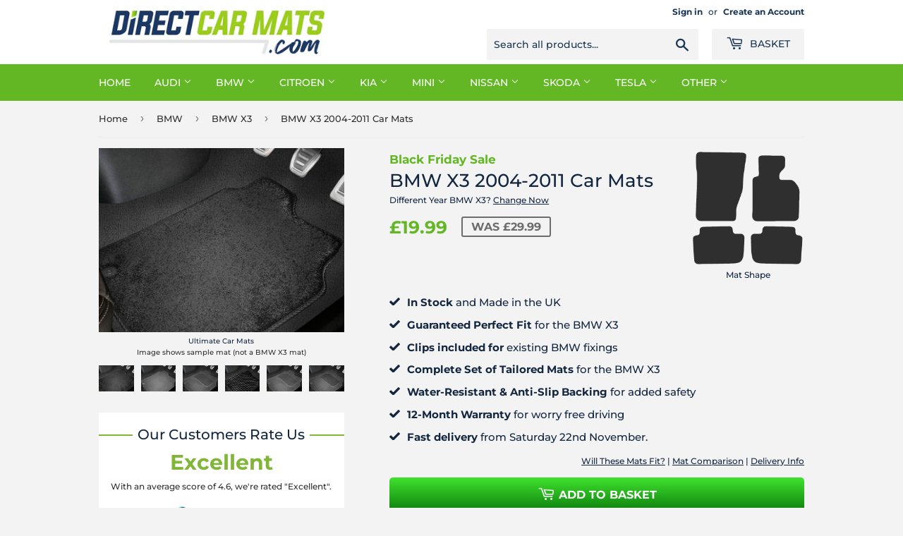

--- FILE ---
content_type: text/html; charset=utf-8
request_url: https://directcarmats.com/products/bmw-x3-2004-2011-car-mats
body_size: 52376
content:



<!doctype html>
<html class="no-touch no-js" lang="en">
<head>
  <script>(function(H){H.className=H.className.replace(/\bno-js\b/,'js')})(document.documentElement)</script>
  <!-- Basic page needs ================================================== -->
  <meta charset="utf-8">
  <meta http-equiv="X-UA-Compatible" content="IE=edge,chrome=1">

  
  <link rel="shortcut icon" href="//directcarmats.com/cdn/shop/files/fav_32x32.png?v=1705840619" type="image/png" />
  

  <!-- Title and description ================================================== -->
  <title>
  BMW X3 2004-2011 Car Mats &ndash; Direct Car Mats
  </title>

  
    <meta name="description" content="BMW X3 2004-2011 Car Mats">
  
  <!-- Helpers ================================================== -->
  <link rel="canonical" href="https://directcarmats.com/products/bmw-x3-2004-2011-car-mats">
  <meta name="viewport" content="width=device-width,initial-scale=1">

  <!-- Product meta ================================================== -->
  <!-- /snippets/social-meta-tags.liquid -->




<meta property="og:site_name" content="Direct Car Mats">
<meta property="og:url" content="https://directcarmats.com/products/bmw-x3-2004-2011-car-mats">
<meta property="og:title" content="BMW X3 2004-2011 Car Mats">
<meta property="og:type" content="product">
<meta property="og:description" content="BMW X3 2004-2011 Car Mats">

  <meta property="og:price:amount" content="19.99">
  <meta property="og:price:currency" content="GBP">

<meta property="og:image" content="http://directcarmats.com/cdn/shop/products/Ultimate_7fe52f78-90a5-46e9-887d-1bdcf89ba653_1200x1200.jpg?v=1675178714"><meta property="og:image" content="http://directcarmats.com/cdn/shop/products/Deluxe_49eeea9b-ee1e-48fd-a950-ed3cc6f972fb_1200x1200.jpg?v=1666303259"><meta property="og:image" content="http://directcarmats.com/cdn/shop/products/Prestige_52e886a4-5e8b-47d6-9171-125436ac10f0_1200x1200.jpg?v=1666303259">
<meta property="og:image:secure_url" content="https://directcarmats.com/cdn/shop/products/Ultimate_7fe52f78-90a5-46e9-887d-1bdcf89ba653_1200x1200.jpg?v=1675178714"><meta property="og:image:secure_url" content="https://directcarmats.com/cdn/shop/products/Deluxe_49eeea9b-ee1e-48fd-a950-ed3cc6f972fb_1200x1200.jpg?v=1666303259"><meta property="og:image:secure_url" content="https://directcarmats.com/cdn/shop/products/Prestige_52e886a4-5e8b-47d6-9171-125436ac10f0_1200x1200.jpg?v=1666303259">


<meta name="twitter:card" content="summary_large_image">
<meta name="twitter:title" content="BMW X3 2004-2011 Car Mats">
<meta name="twitter:description" content="BMW X3 2004-2011 Car Mats">
<script type="text/javascript">const observer = new MutationObserver(e => { e.forEach(({ addedNodes: e }) => { e.forEach(e => { 1 === e.nodeType && "SCRIPT" === e.tagName && (e.innerHTML.includes("asyncLoad") && (e.innerHTML = e.innerHTML.replace("if(window.attachEvent)", "document.addEventListener('asyncLazyLoad',function(event){asyncLoad();});if(window.attachEvent)").replaceAll(", asyncLoad", ", function(){}")), e.innerHTML.includes("PreviewBarInjector") && (e.innerHTML = e.innerHTML.replace("DOMContentLoaded", "asyncLazyLoad")), (e.className == 'analytics') && (e.type = 'text/lazyload'),(e.src.includes("assets/storefront/features")||e.src.includes("assets/shopify_pay")||e.src.includes("connect.facebook.net"))&&(e.setAttribute("data-src", e.src), e.removeAttribute("src")))})})});observer.observe(document.documentElement,{childList:!0,subtree:!0})</script>  <script src="//cdn.shopify.com/s/files/1/0603/7530/2276/t/1/assets/section.header.js" type="text/javascript"></script>  



  <!-- CSS ================================================== -->
  <link href="//directcarmats.com/cdn/shop/t/3/assets/theme.scss.css?v=33981885662642121701760360743" rel="stylesheet" type="text/css" media="all" />

  <!-- Header hook for plugins ================================================== -->

  
  
  <script src="//directcarmats.com/cdn/shop/t/3/assets/jquery-2.2.3.min.js?v=58211863146907186831652263550" type="text/javascript"></script>

  <script src="//directcarmats.com/cdn/shop/t/3/assets/lazysizes.min.js?v=8147953233334221341652263552" async="async"></script>
  <script src="//directcarmats.com/cdn/shop/t/3/assets/vendor.js?v=106177282645720727331652263578" defer="defer"></script>
  <script src="//directcarmats.com/cdn/shop/t/3/assets/theme.js?v=73361072994576231571652263599" defer="defer"></script>
  <style>.async-hide { opacity: 0 !important} </style>
  <script>(function(a,s,y,n,c,h,i,d,e){s.className+=' '+y;h.start=1*new Date;
  h.end=i=function(){s.className=s.className.replace(RegExp(' ?'+y),'')};
  (a[n]=a[n]||[]).hide=h;setTimeout(function(){i();h.end=null},c);h.timeout=c;
  })(window,document.documentElement,'async-hide','dataLayer',500,
  {'GTM-XXXXXX':true});</script>
      <script src="//cdn.shopify.com/s/files/1/0603/7530/2276/t/1/assets/globo_checkout.js" type="text/javascript"></script>

 
  <script>window.performance && window.performance.mark && window.performance.mark('shopify.content_for_header.start');</script><meta id="shopify-digital-wallet" name="shopify-digital-wallet" content="/64445939969/digital_wallets/dialog">
<meta name="shopify-checkout-api-token" content="00c06a9c92f4001f6237333042ef3037">
<meta id="in-context-paypal-metadata" data-shop-id="64445939969" data-venmo-supported="false" data-environment="production" data-locale="en_US" data-paypal-v4="true" data-currency="GBP">
<link rel="alternate" type="application/json+oembed" href="https://directcarmats.com/products/bmw-x3-2004-2011-car-mats.oembed">
<script async="async" src="/checkouts/internal/preloads.js?locale=en-GB"></script>
<link rel="preconnect" href="https://shop.app" crossorigin="anonymous">
<script async="async" src="https://shop.app/checkouts/internal/preloads.js?locale=en-GB&shop_id=64445939969" crossorigin="anonymous"></script>
<script id="apple-pay-shop-capabilities" type="application/json">{"shopId":64445939969,"countryCode":"GB","currencyCode":"GBP","merchantCapabilities":["supports3DS"],"merchantId":"gid:\/\/shopify\/Shop\/64445939969","merchantName":"Direct Car Mats","requiredBillingContactFields":["postalAddress","email","phone"],"requiredShippingContactFields":["postalAddress","email","phone"],"shippingType":"shipping","supportedNetworks":["visa","maestro","masterCard","amex","discover","elo"],"total":{"type":"pending","label":"Direct Car Mats","amount":"1.00"},"shopifyPaymentsEnabled":true,"supportsSubscriptions":true}</script>
<script id="shopify-features" type="application/json">{"accessToken":"00c06a9c92f4001f6237333042ef3037","betas":["rich-media-storefront-analytics"],"domain":"directcarmats.com","predictiveSearch":true,"shopId":64445939969,"locale":"en"}</script>
<script>var Shopify = Shopify || {};
Shopify.shop = "direct-car-mats.myshopify.com";
Shopify.locale = "en";
Shopify.currency = {"active":"GBP","rate":"1.0"};
Shopify.country = "GB";
Shopify.theme = {"name":"directcarcovers-com-supply | Optimized","id":132690936065,"schema_name":"Supply","schema_version":"9.4.1","theme_store_id":null,"role":"main"};
Shopify.theme.handle = "null";
Shopify.theme.style = {"id":null,"handle":null};
Shopify.cdnHost = "directcarmats.com/cdn";
Shopify.routes = Shopify.routes || {};
Shopify.routes.root = "/";</script>
<script type="module">!function(o){(o.Shopify=o.Shopify||{}).modules=!0}(window);</script>
<script>!function(o){function n(){var o=[];function n(){o.push(Array.prototype.slice.apply(arguments))}return n.q=o,n}var t=o.Shopify=o.Shopify||{};t.loadFeatures=n(),t.autoloadFeatures=n()}(window);</script>
<script>
  window.ShopifyPay = window.ShopifyPay || {};
  window.ShopifyPay.apiHost = "shop.app\/pay";
  window.ShopifyPay.redirectState = null;
</script>
<script id="shop-js-analytics" type="application/json">{"pageType":"product"}</script>
<script defer="defer" async type="module" src="//directcarmats.com/cdn/shopifycloud/shop-js/modules/v2/client.init-shop-cart-sync_DRRuZ9Jb.en.esm.js"></script>
<script defer="defer" async type="module" src="//directcarmats.com/cdn/shopifycloud/shop-js/modules/v2/chunk.common_Bq80O0pE.esm.js"></script>
<script type="module">
  await import("//directcarmats.com/cdn/shopifycloud/shop-js/modules/v2/client.init-shop-cart-sync_DRRuZ9Jb.en.esm.js");
await import("//directcarmats.com/cdn/shopifycloud/shop-js/modules/v2/chunk.common_Bq80O0pE.esm.js");

  window.Shopify.SignInWithShop?.initShopCartSync?.({"fedCMEnabled":true,"windoidEnabled":true});

</script>
<script>
  window.Shopify = window.Shopify || {};
  if (!window.Shopify.featureAssets) window.Shopify.featureAssets = {};
  window.Shopify.featureAssets['shop-js'] = {"shop-cart-sync":["modules/v2/client.shop-cart-sync_CY6GlUyO.en.esm.js","modules/v2/chunk.common_Bq80O0pE.esm.js"],"init-fed-cm":["modules/v2/client.init-fed-cm_rCPA2mwL.en.esm.js","modules/v2/chunk.common_Bq80O0pE.esm.js"],"shop-button":["modules/v2/client.shop-button_BbiiMs1V.en.esm.js","modules/v2/chunk.common_Bq80O0pE.esm.js"],"init-windoid":["modules/v2/client.init-windoid_CeH2ldPv.en.esm.js","modules/v2/chunk.common_Bq80O0pE.esm.js"],"init-shop-cart-sync":["modules/v2/client.init-shop-cart-sync_DRRuZ9Jb.en.esm.js","modules/v2/chunk.common_Bq80O0pE.esm.js"],"shop-cash-offers":["modules/v2/client.shop-cash-offers_DA_Qgce8.en.esm.js","modules/v2/chunk.common_Bq80O0pE.esm.js","modules/v2/chunk.modal_OrVZAp2A.esm.js"],"init-shop-email-lookup-coordinator":["modules/v2/client.init-shop-email-lookup-coordinator_Boi2XQpp.en.esm.js","modules/v2/chunk.common_Bq80O0pE.esm.js"],"shop-toast-manager":["modules/v2/client.shop-toast-manager_DFZ6KygB.en.esm.js","modules/v2/chunk.common_Bq80O0pE.esm.js"],"avatar":["modules/v2/client.avatar_BTnouDA3.en.esm.js"],"pay-button":["modules/v2/client.pay-button_Dggf_qxG.en.esm.js","modules/v2/chunk.common_Bq80O0pE.esm.js"],"init-customer-accounts-sign-up":["modules/v2/client.init-customer-accounts-sign-up_DBLY8aTL.en.esm.js","modules/v2/client.shop-login-button_DXWcN-dk.en.esm.js","modules/v2/chunk.common_Bq80O0pE.esm.js","modules/v2/chunk.modal_OrVZAp2A.esm.js"],"shop-login-button":["modules/v2/client.shop-login-button_DXWcN-dk.en.esm.js","modules/v2/chunk.common_Bq80O0pE.esm.js","modules/v2/chunk.modal_OrVZAp2A.esm.js"],"init-shop-for-new-customer-accounts":["modules/v2/client.init-shop-for-new-customer-accounts_C4srtWVy.en.esm.js","modules/v2/client.shop-login-button_DXWcN-dk.en.esm.js","modules/v2/chunk.common_Bq80O0pE.esm.js","modules/v2/chunk.modal_OrVZAp2A.esm.js"],"init-customer-accounts":["modules/v2/client.init-customer-accounts_B87wJPkU.en.esm.js","modules/v2/client.shop-login-button_DXWcN-dk.en.esm.js","modules/v2/chunk.common_Bq80O0pE.esm.js","modules/v2/chunk.modal_OrVZAp2A.esm.js"],"shop-follow-button":["modules/v2/client.shop-follow-button_73Y7kLC8.en.esm.js","modules/v2/chunk.common_Bq80O0pE.esm.js","modules/v2/chunk.modal_OrVZAp2A.esm.js"],"checkout-modal":["modules/v2/client.checkout-modal_cwDmpVG-.en.esm.js","modules/v2/chunk.common_Bq80O0pE.esm.js","modules/v2/chunk.modal_OrVZAp2A.esm.js"],"lead-capture":["modules/v2/client.lead-capture_BhKPkfCX.en.esm.js","modules/v2/chunk.common_Bq80O0pE.esm.js","modules/v2/chunk.modal_OrVZAp2A.esm.js"],"shop-login":["modules/v2/client.shop-login_DUQNAY7C.en.esm.js","modules/v2/chunk.common_Bq80O0pE.esm.js","modules/v2/chunk.modal_OrVZAp2A.esm.js"],"payment-terms":["modules/v2/client.payment-terms_vFzUuRO4.en.esm.js","modules/v2/chunk.common_Bq80O0pE.esm.js","modules/v2/chunk.modal_OrVZAp2A.esm.js"]};
</script>
<script>(function() {
  var isLoaded = false;
  function asyncLoad() {
    if (isLoaded) return;
    isLoaded = true;
    var urls = ["https:\/\/static.klaviyo.com\/onsite\/js\/YnkQZY\/klaviyo.js?company_id=YnkQZY\u0026shop=direct-car-mats.myshopify.com"];
    for (var i = 0; i < urls.length; i++) {
      var s = document.createElement('script');
      s.type = 'text/javascript';
      s.async = true;
      s.src = urls[i];
      var x = document.getElementsByTagName('script')[0];
      x.parentNode.insertBefore(s, x);
    }
  };
  if(window.attachEvent) {
    window.attachEvent('onload', asyncLoad);
  } else {
    window.addEventListener('load', asyncLoad, false);
  }
})();</script>
<script id="__st">var __st={"a":64445939969,"offset":0,"reqid":"9982b837-eb87-4355-929f-82046dd34f43-1763579699","pageurl":"directcarmats.com\/products\/bmw-x3-2004-2011-car-mats","u":"6a429741fa9d","p":"product","rtyp":"product","rid":7884451807489};</script>
<script>window.ShopifyPaypalV4VisibilityTracking = true;</script>
<script id="captcha-bootstrap">!function(){'use strict';const t='contact',e='account',n='new_comment',o=[[t,t],['blogs',n],['comments',n],[t,'customer']],c=[[e,'customer_login'],[e,'guest_login'],[e,'recover_customer_password'],[e,'create_customer']],r=t=>t.map((([t,e])=>`form[action*='/${t}']:not([data-nocaptcha='true']) input[name='form_type'][value='${e}']`)).join(','),a=t=>()=>t?[...document.querySelectorAll(t)].map((t=>t.form)):[];function s(){const t=[...o],e=r(t);return a(e)}const i='password',u='form_key',d=['recaptcha-v3-token','g-recaptcha-response','h-captcha-response',i],f=()=>{try{return window.sessionStorage}catch{return}},m='__shopify_v',_=t=>t.elements[u];function p(t,e,n=!1){try{const o=window.sessionStorage,c=JSON.parse(o.getItem(e)),{data:r}=function(t){const{data:e,action:n}=t;return t[m]||n?{data:e,action:n}:{data:t,action:n}}(c);for(const[e,n]of Object.entries(r))t.elements[e]&&(t.elements[e].value=n);n&&o.removeItem(e)}catch(o){console.error('form repopulation failed',{error:o})}}const l='form_type',E='cptcha';function T(t){t.dataset[E]=!0}const w=window,h=w.document,L='Shopify',v='ce_forms',y='captcha';let A=!1;((t,e)=>{const n=(g='f06e6c50-85a8-45c8-87d0-21a2b65856fe',I='https://cdn.shopify.com/shopifycloud/storefront-forms-hcaptcha/ce_storefront_forms_captcha_hcaptcha.v1.5.2.iife.js',D={infoText:'Protected by hCaptcha',privacyText:'Privacy',termsText:'Terms'},(t,e,n)=>{const o=w[L][v],c=o.bindForm;if(c)return c(t,g,e,D).then(n);var r;o.q.push([[t,g,e,D],n]),r=I,A||(h.body.append(Object.assign(h.createElement('script'),{id:'captcha-provider',async:!0,src:r})),A=!0)});var g,I,D;w[L]=w[L]||{},w[L][v]=w[L][v]||{},w[L][v].q=[],w[L][y]=w[L][y]||{},w[L][y].protect=function(t,e){n(t,void 0,e),T(t)},Object.freeze(w[L][y]),function(t,e,n,w,h,L){const[v,y,A,g]=function(t,e,n){const i=e?o:[],u=t?c:[],d=[...i,...u],f=r(d),m=r(i),_=r(d.filter((([t,e])=>n.includes(e))));return[a(f),a(m),a(_),s()]}(w,h,L),I=t=>{const e=t.target;return e instanceof HTMLFormElement?e:e&&e.form},D=t=>v().includes(t);t.addEventListener('submit',(t=>{const e=I(t);if(!e)return;const n=D(e)&&!e.dataset.hcaptchaBound&&!e.dataset.recaptchaBound,o=_(e),c=g().includes(e)&&(!o||!o.value);(n||c)&&t.preventDefault(),c&&!n&&(function(t){try{if(!f())return;!function(t){const e=f();if(!e)return;const n=_(t);if(!n)return;const o=n.value;o&&e.removeItem(o)}(t);const e=Array.from(Array(32),(()=>Math.random().toString(36)[2])).join('');!function(t,e){_(t)||t.append(Object.assign(document.createElement('input'),{type:'hidden',name:u})),t.elements[u].value=e}(t,e),function(t,e){const n=f();if(!n)return;const o=[...t.querySelectorAll(`input[type='${i}']`)].map((({name:t})=>t)),c=[...d,...o],r={};for(const[a,s]of new FormData(t).entries())c.includes(a)||(r[a]=s);n.setItem(e,JSON.stringify({[m]:1,action:t.action,data:r}))}(t,e)}catch(e){console.error('failed to persist form',e)}}(e),e.submit())}));const S=(t,e)=>{t&&!t.dataset[E]&&(n(t,e.some((e=>e===t))),T(t))};for(const o of['focusin','change'])t.addEventListener(o,(t=>{const e=I(t);D(e)&&S(e,y())}));const B=e.get('form_key'),M=e.get(l),P=B&&M;t.addEventListener('DOMContentLoaded',(()=>{const t=y();if(P)for(const e of t)e.elements[l].value===M&&p(e,B);[...new Set([...A(),...v().filter((t=>'true'===t.dataset.shopifyCaptcha))])].forEach((e=>S(e,t)))}))}(h,new URLSearchParams(w.location.search),n,t,e,['guest_login'])})(!0,!0)}();</script>
<script integrity="sha256-52AcMU7V7pcBOXWImdc/TAGTFKeNjmkeM1Pvks/DTgc=" data-source-attribution="shopify.loadfeatures" defer="defer" src="//directcarmats.com/cdn/shopifycloud/storefront/assets/storefront/load_feature-81c60534.js" crossorigin="anonymous"></script>
<script crossorigin="anonymous" defer="defer" src="//directcarmats.com/cdn/shopifycloud/storefront/assets/shopify_pay/storefront-65b4c6d7.js?v=20250812"></script>
<script data-source-attribution="shopify.dynamic_checkout.dynamic.init">var Shopify=Shopify||{};Shopify.PaymentButton=Shopify.PaymentButton||{isStorefrontPortableWallets:!0,init:function(){window.Shopify.PaymentButton.init=function(){};var t=document.createElement("script");t.src="https://directcarmats.com/cdn/shopifycloud/portable-wallets/latest/portable-wallets.en.js",t.type="module",document.head.appendChild(t)}};
</script>
<script data-source-attribution="shopify.dynamic_checkout.buyer_consent">
  function portableWalletsHideBuyerConsent(e){var t=document.getElementById("shopify-buyer-consent"),n=document.getElementById("shopify-subscription-policy-button");t&&n&&(t.classList.add("hidden"),t.setAttribute("aria-hidden","true"),n.removeEventListener("click",e))}function portableWalletsShowBuyerConsent(e){var t=document.getElementById("shopify-buyer-consent"),n=document.getElementById("shopify-subscription-policy-button");t&&n&&(t.classList.remove("hidden"),t.removeAttribute("aria-hidden"),n.addEventListener("click",e))}window.Shopify?.PaymentButton&&(window.Shopify.PaymentButton.hideBuyerConsent=portableWalletsHideBuyerConsent,window.Shopify.PaymentButton.showBuyerConsent=portableWalletsShowBuyerConsent);
</script>
<script data-source-attribution="shopify.dynamic_checkout.cart.bootstrap">document.addEventListener("DOMContentLoaded",(function(){function t(){return document.querySelector("shopify-accelerated-checkout-cart, shopify-accelerated-checkout")}if(t())Shopify.PaymentButton.init();else{new MutationObserver((function(e,n){t()&&(Shopify.PaymentButton.init(),n.disconnect())})).observe(document.body,{childList:!0,subtree:!0})}}));
</script>
<link id="shopify-accelerated-checkout-styles" rel="stylesheet" media="screen" href="https://directcarmats.com/cdn/shopifycloud/portable-wallets/latest/accelerated-checkout-backwards-compat.css" crossorigin="anonymous">
<style id="shopify-accelerated-checkout-cart">
        #shopify-buyer-consent {
  margin-top: 1em;
  display: inline-block;
  width: 100%;
}

#shopify-buyer-consent.hidden {
  display: none;
}

#shopify-subscription-policy-button {
  background: none;
  border: none;
  padding: 0;
  text-decoration: underline;
  font-size: inherit;
  cursor: pointer;
}

#shopify-subscription-policy-button::before {
  box-shadow: none;
}

      </style>

<script>window.performance && window.performance.mark && window.performance.mark('shopify.content_for_header.end');</script>

<script async src="https://www.googletagmanager.com/gtag/js?id=AW-475916256"></script>
<script>
  window.dataLayer = window.dataLayer || [];
  function gtag(){dataLayer.push(arguments);}
  gtag('js', new Date());

  gtag('config', 'AW-475916256');
</script>
  
  <script type='text/javascript'>
  window.smartlook||(function(d) {
    var o=smartlook=function(){ o.api.push(arguments)},h=d.getElementsByTagName('head')[0];
    var c=d.createElement('script');o.api=new Array();c.async=true;c.type='text/javascript';
    c.charset='utf-8';c.src='https://rec.smartlook.com/recorder.js';h.appendChild(c);
    })(document);
    smartlook('init', '789ab2e3cb0d03656d8f950ffb6fa108705386c8');
</script>
  
<link rel="preconnect" href="https://fonts.googleapis.com"> 
<link rel="preconnect" href="https://fonts.gstatic.com" crossorigin> 
<link href="https://fonts.googleapis.com/css2?family=Barlow+Condensed:ital,wght@1,700&display=swap" rel="stylesheet">

<link rel='stylesheet' href='https://cdn.jsdelivr.net/combine/npm/slick-carousel@1.7.1/slick/slick.css,npm/slick-carousel@1.7.1/slick/slick-theme.css'>  

<meta name="google-site-verification" content="eQJt_7DN0x1uzk1ZmL6KOO6CwhX5crwORYaWNByzRcU" />



<script>

  // w3s set and get oxokie
    function setCookie(cname, cvalue, exdays) {
      const d = new Date();
      d.setTime(d.getTime() + (exdays * 24 * 60 * 60 * 1000));
      let expires = "expires="+d.toUTCString();
      document.cookie = cname + "=" + cvalue + ";" + expires + ";path=/";
    }

    function getCookie(cname) {
      let name = cname + "=";
      let ca = document.cookie.split(';');
      for(let i = 0; i < ca.length; i++) {
        let c = ca[i];
        while (c.charAt(0) == ' ') {
          c = c.substring(1);
        }
        if (c.indexOf(name) == 0) {
          return c.substring(name.length, c.length);
        }
      }
      return "";
    }

    // get material quality from url
    const params = new URLSearchParams(location.search);
    var setmat_quality = params.get('material');

    // set cookies for each material type 
      if(setmat_quality == 'classic') {
          setCookie('setmat_quality', 'classic', 1);
      }else if(setmat_quality == 'endurance_rubber') {
          setCookie('setmat_quality', 'endurance_rubber', 1);
      }else if(setmat_quality == 'prestige') {
          setCookie('setmat_quality', 'prestige', 1);
      }else if(setmat_quality == 'deluxe') {
          setCookie('setmat_quality', 'deluxe', 1);
      }else if(setmat_quality == 'ultimate') {
          setCookie('setmat_quality', 'ultimate', 1);
      }


//  console.log(setmat_quality);

    </script>

  
<link href="https://cdn.shopify.com/extensions/019a5409-24e9-7877-9c90-0f5fe16d4990/advanced-product-options-168/assets/mws_apo_bundle.css" rel="stylesheet" type="text/css" media="all">
<link href="https://monorail-edge.shopifysvc.com" rel="dns-prefetch">
<script>(function(){if ("sendBeacon" in navigator && "performance" in window) {try {var session_token_from_headers = performance.getEntriesByType('navigation')[0].serverTiming.find(x => x.name == '_s').description;} catch {var session_token_from_headers = undefined;}var session_cookie_matches = document.cookie.match(/_shopify_s=([^;]*)/);var session_token_from_cookie = session_cookie_matches && session_cookie_matches.length === 2 ? session_cookie_matches[1] : "";var session_token = session_token_from_headers || session_token_from_cookie || "";function handle_abandonment_event(e) {var entries = performance.getEntries().filter(function(entry) {return /monorail-edge.shopifysvc.com/.test(entry.name);});if (!window.abandonment_tracked && entries.length === 0) {window.abandonment_tracked = true;var currentMs = Date.now();var navigation_start = performance.timing.navigationStart;var payload = {shop_id: 64445939969,url: window.location.href,navigation_start,duration: currentMs - navigation_start,session_token,page_type: "product"};window.navigator.sendBeacon("https://monorail-edge.shopifysvc.com/v1/produce", JSON.stringify({schema_id: "online_store_buyer_site_abandonment/1.1",payload: payload,metadata: {event_created_at_ms: currentMs,event_sent_at_ms: currentMs}}));}}window.addEventListener('pagehide', handle_abandonment_event);}}());</script>
<script id="web-pixels-manager-setup">(function e(e,d,r,n,o){if(void 0===o&&(o={}),!Boolean(null===(a=null===(i=window.Shopify)||void 0===i?void 0:i.analytics)||void 0===a?void 0:a.replayQueue)){var i,a;window.Shopify=window.Shopify||{};var t=window.Shopify;t.analytics=t.analytics||{};var s=t.analytics;s.replayQueue=[],s.publish=function(e,d,r){return s.replayQueue.push([e,d,r]),!0};try{self.performance.mark("wpm:start")}catch(e){}var l=function(){var e={modern:/Edge?\/(1{2}[4-9]|1[2-9]\d|[2-9]\d{2}|\d{4,})\.\d+(\.\d+|)|Firefox\/(1{2}[4-9]|1[2-9]\d|[2-9]\d{2}|\d{4,})\.\d+(\.\d+|)|Chrom(ium|e)\/(9{2}|\d{3,})\.\d+(\.\d+|)|(Maci|X1{2}).+ Version\/(15\.\d+|(1[6-9]|[2-9]\d|\d{3,})\.\d+)([,.]\d+|)( \(\w+\)|)( Mobile\/\w+|) Safari\/|Chrome.+OPR\/(9{2}|\d{3,})\.\d+\.\d+|(CPU[ +]OS|iPhone[ +]OS|CPU[ +]iPhone|CPU IPhone OS|CPU iPad OS)[ +]+(15[._]\d+|(1[6-9]|[2-9]\d|\d{3,})[._]\d+)([._]\d+|)|Android:?[ /-](13[3-9]|1[4-9]\d|[2-9]\d{2}|\d{4,})(\.\d+|)(\.\d+|)|Android.+Firefox\/(13[5-9]|1[4-9]\d|[2-9]\d{2}|\d{4,})\.\d+(\.\d+|)|Android.+Chrom(ium|e)\/(13[3-9]|1[4-9]\d|[2-9]\d{2}|\d{4,})\.\d+(\.\d+|)|SamsungBrowser\/([2-9]\d|\d{3,})\.\d+/,legacy:/Edge?\/(1[6-9]|[2-9]\d|\d{3,})\.\d+(\.\d+|)|Firefox\/(5[4-9]|[6-9]\d|\d{3,})\.\d+(\.\d+|)|Chrom(ium|e)\/(5[1-9]|[6-9]\d|\d{3,})\.\d+(\.\d+|)([\d.]+$|.*Safari\/(?![\d.]+ Edge\/[\d.]+$))|(Maci|X1{2}).+ Version\/(10\.\d+|(1[1-9]|[2-9]\d|\d{3,})\.\d+)([,.]\d+|)( \(\w+\)|)( Mobile\/\w+|) Safari\/|Chrome.+OPR\/(3[89]|[4-9]\d|\d{3,})\.\d+\.\d+|(CPU[ +]OS|iPhone[ +]OS|CPU[ +]iPhone|CPU IPhone OS|CPU iPad OS)[ +]+(10[._]\d+|(1[1-9]|[2-9]\d|\d{3,})[._]\d+)([._]\d+|)|Android:?[ /-](13[3-9]|1[4-9]\d|[2-9]\d{2}|\d{4,})(\.\d+|)(\.\d+|)|Mobile Safari.+OPR\/([89]\d|\d{3,})\.\d+\.\d+|Android.+Firefox\/(13[5-9]|1[4-9]\d|[2-9]\d{2}|\d{4,})\.\d+(\.\d+|)|Android.+Chrom(ium|e)\/(13[3-9]|1[4-9]\d|[2-9]\d{2}|\d{4,})\.\d+(\.\d+|)|Android.+(UC? ?Browser|UCWEB|U3)[ /]?(15\.([5-9]|\d{2,})|(1[6-9]|[2-9]\d|\d{3,})\.\d+)\.\d+|SamsungBrowser\/(5\.\d+|([6-9]|\d{2,})\.\d+)|Android.+MQ{2}Browser\/(14(\.(9|\d{2,})|)|(1[5-9]|[2-9]\d|\d{3,})(\.\d+|))(\.\d+|)|K[Aa][Ii]OS\/(3\.\d+|([4-9]|\d{2,})\.\d+)(\.\d+|)/},d=e.modern,r=e.legacy,n=navigator.userAgent;return n.match(d)?"modern":n.match(r)?"legacy":"unknown"}(),u="modern"===l?"modern":"legacy",c=(null!=n?n:{modern:"",legacy:""})[u],f=function(e){return[e.baseUrl,"/wpm","/b",e.hashVersion,"modern"===e.buildTarget?"m":"l",".js"].join("")}({baseUrl:d,hashVersion:r,buildTarget:u}),m=function(e){var d=e.version,r=e.bundleTarget,n=e.surface,o=e.pageUrl,i=e.monorailEndpoint;return{emit:function(e){var a=e.status,t=e.errorMsg,s=(new Date).getTime(),l=JSON.stringify({metadata:{event_sent_at_ms:s},events:[{schema_id:"web_pixels_manager_load/3.1",payload:{version:d,bundle_target:r,page_url:o,status:a,surface:n,error_msg:t},metadata:{event_created_at_ms:s}}]});if(!i)return console&&console.warn&&console.warn("[Web Pixels Manager] No Monorail endpoint provided, skipping logging."),!1;try{return self.navigator.sendBeacon.bind(self.navigator)(i,l)}catch(e){}var u=new XMLHttpRequest;try{return u.open("POST",i,!0),u.setRequestHeader("Content-Type","text/plain"),u.send(l),!0}catch(e){return console&&console.warn&&console.warn("[Web Pixels Manager] Got an unhandled error while logging to Monorail."),!1}}}}({version:r,bundleTarget:l,surface:e.surface,pageUrl:self.location.href,monorailEndpoint:e.monorailEndpoint});try{o.browserTarget=l,function(e){var d=e.src,r=e.async,n=void 0===r||r,o=e.onload,i=e.onerror,a=e.sri,t=e.scriptDataAttributes,s=void 0===t?{}:t,l=document.createElement("script"),u=document.querySelector("head"),c=document.querySelector("body");if(l.async=n,l.src=d,a&&(l.integrity=a,l.crossOrigin="anonymous"),s)for(var f in s)if(Object.prototype.hasOwnProperty.call(s,f))try{l.dataset[f]=s[f]}catch(e){}if(o&&l.addEventListener("load",o),i&&l.addEventListener("error",i),u)u.appendChild(l);else{if(!c)throw new Error("Did not find a head or body element to append the script");c.appendChild(l)}}({src:f,async:!0,onload:function(){if(!function(){var e,d;return Boolean(null===(d=null===(e=window.Shopify)||void 0===e?void 0:e.analytics)||void 0===d?void 0:d.initialized)}()){var d=window.webPixelsManager.init(e)||void 0;if(d){var r=window.Shopify.analytics;r.replayQueue.forEach((function(e){var r=e[0],n=e[1],o=e[2];d.publishCustomEvent(r,n,o)})),r.replayQueue=[],r.publish=d.publishCustomEvent,r.visitor=d.visitor,r.initialized=!0}}},onerror:function(){return m.emit({status:"failed",errorMsg:"".concat(f," has failed to load")})},sri:function(e){var d=/^sha384-[A-Za-z0-9+/=]+$/;return"string"==typeof e&&d.test(e)}(c)?c:"",scriptDataAttributes:o}),m.emit({status:"loading"})}catch(e){m.emit({status:"failed",errorMsg:(null==e?void 0:e.message)||"Unknown error"})}}})({shopId: 64445939969,storefrontBaseUrl: "https://directcarmats.com",extensionsBaseUrl: "https://extensions.shopifycdn.com/cdn/shopifycloud/web-pixels-manager",monorailEndpoint: "https://monorail-edge.shopifysvc.com/unstable/produce_batch",surface: "storefront-renderer",enabledBetaFlags: ["2dca8a86"],webPixelsConfigList: [{"id":"2303099264","configuration":"{\"config\":\"{\\\"google_tag_ids\\\":[\\\"AW-475916256\\\"],\\\"target_country\\\":\\\"ZZ\\\",\\\"gtag_events\\\":[{\\\"type\\\":\\\"search\\\",\\\"action_label\\\":\\\"AW-475916256\\\/HaygCMzi24kbEODP9-IB\\\"},{\\\"type\\\":\\\"begin_checkout\\\",\\\"action_label\\\":\\\"AW-475916256\\\/h1bCCMDi24kbEODP9-IB\\\"},{\\\"type\\\":\\\"view_item\\\",\\\"action_label\\\":\\\"AW-475916256\\\/4rv1CMni24kbEODP9-IB\\\"},{\\\"type\\\":\\\"purchase\\\",\\\"action_label\\\":[\\\"AW-475916256\\\/bs3PCIHi24kbEODP9-IB\\\",\\\"AW-475916256\\\/SRDpCO3bhIAYEODP9-IB\\\"]},{\\\"type\\\":\\\"page_view\\\",\\\"action_label\\\":\\\"AW-475916256\\\/TrRsCMbi24kbEODP9-IB\\\"},{\\\"type\\\":\\\"add_payment_info\\\",\\\"action_label\\\":\\\"AW-475916256\\\/2dX8CM_i24kbEODP9-IB\\\"},{\\\"type\\\":\\\"add_to_cart\\\",\\\"action_label\\\":\\\"AW-475916256\\\/Q92ICMPi24kbEODP9-IB\\\"}],\\\"enable_monitoring_mode\\\":false}\"}","eventPayloadVersion":"v1","runtimeContext":"OPEN","scriptVersion":"b2a88bafab3e21179ed38636efcd8a93","type":"APP","apiClientId":1780363,"privacyPurposes":[],"dataSharingAdjustments":{"protectedCustomerApprovalScopes":["read_customer_address","read_customer_email","read_customer_name","read_customer_personal_data","read_customer_phone"]}},{"id":"shopify-app-pixel","configuration":"{}","eventPayloadVersion":"v1","runtimeContext":"STRICT","scriptVersion":"0450","apiClientId":"shopify-pixel","type":"APP","privacyPurposes":["ANALYTICS","MARKETING"]},{"id":"shopify-custom-pixel","eventPayloadVersion":"v1","runtimeContext":"LAX","scriptVersion":"0450","apiClientId":"shopify-pixel","type":"CUSTOM","privacyPurposes":["ANALYTICS","MARKETING"]}],isMerchantRequest: false,initData: {"shop":{"name":"Direct Car Mats","paymentSettings":{"currencyCode":"GBP"},"myshopifyDomain":"direct-car-mats.myshopify.com","countryCode":"GB","storefrontUrl":"https:\/\/directcarmats.com"},"customer":null,"cart":null,"checkout":null,"productVariants":[{"price":{"amount":19.99,"currencyCode":"GBP"},"product":{"title":"BMW X3 2004-2011 Car Mats","vendor":"Direct Car Mats","id":"7884451807489","untranslatedTitle":"BMW X3 2004-2011 Car Mats","url":"\/products\/bmw-x3-2004-2011-car-mats","type":""},"id":"43502657798401","image":{"src":"\/\/directcarmats.com\/cdn\/shop\/products\/Ultimate_7fe52f78-90a5-46e9-887d-1bdcf89ba653.jpg?v=1675178714"},"sku":"DCM1035","title":"Default Title","untranslatedTitle":"Default Title"}],"purchasingCompany":null},},"https://directcarmats.com/cdn","ae1676cfwd2530674p4253c800m34e853cb",{"modern":"","legacy":""},{"shopId":"64445939969","storefrontBaseUrl":"https:\/\/directcarmats.com","extensionBaseUrl":"https:\/\/extensions.shopifycdn.com\/cdn\/shopifycloud\/web-pixels-manager","surface":"storefront-renderer","enabledBetaFlags":"[\"2dca8a86\"]","isMerchantRequest":"false","hashVersion":"ae1676cfwd2530674p4253c800m34e853cb","publish":"custom","events":"[[\"page_viewed\",{}],[\"product_viewed\",{\"productVariant\":{\"price\":{\"amount\":19.99,\"currencyCode\":\"GBP\"},\"product\":{\"title\":\"BMW X3 2004-2011 Car Mats\",\"vendor\":\"Direct Car Mats\",\"id\":\"7884451807489\",\"untranslatedTitle\":\"BMW X3 2004-2011 Car Mats\",\"url\":\"\/products\/bmw-x3-2004-2011-car-mats\",\"type\":\"\"},\"id\":\"43502657798401\",\"image\":{\"src\":\"\/\/directcarmats.com\/cdn\/shop\/products\/Ultimate_7fe52f78-90a5-46e9-887d-1bdcf89ba653.jpg?v=1675178714\"},\"sku\":\"DCM1035\",\"title\":\"Default Title\",\"untranslatedTitle\":\"Default Title\"}}]]"});</script><script>
  window.ShopifyAnalytics = window.ShopifyAnalytics || {};
  window.ShopifyAnalytics.meta = window.ShopifyAnalytics.meta || {};
  window.ShopifyAnalytics.meta.currency = 'GBP';
  var meta = {"product":{"id":7884451807489,"gid":"gid:\/\/shopify\/Product\/7884451807489","vendor":"Direct Car Mats","type":"","variants":[{"id":43502657798401,"price":1999,"name":"BMW X3 2004-2011 Car Mats","public_title":null,"sku":"DCM1035"}],"remote":false},"page":{"pageType":"product","resourceType":"product","resourceId":7884451807489}};
  for (var attr in meta) {
    window.ShopifyAnalytics.meta[attr] = meta[attr];
  }
</script>
<script class="analytics">
  (function () {
    var customDocumentWrite = function(content) {
      var jquery = null;

      if (window.jQuery) {
        jquery = window.jQuery;
      } else if (window.Checkout && window.Checkout.$) {
        jquery = window.Checkout.$;
      }

      if (jquery) {
        jquery('body').append(content);
      }
    };

    var hasLoggedConversion = function(token) {
      if (token) {
        return document.cookie.indexOf('loggedConversion=' + token) !== -1;
      }
      return false;
    }

    var setCookieIfConversion = function(token) {
      if (token) {
        var twoMonthsFromNow = new Date(Date.now());
        twoMonthsFromNow.setMonth(twoMonthsFromNow.getMonth() + 2);

        document.cookie = 'loggedConversion=' + token + '; expires=' + twoMonthsFromNow;
      }
    }

    var trekkie = window.ShopifyAnalytics.lib = window.trekkie = window.trekkie || [];
    if (trekkie.integrations) {
      return;
    }
    trekkie.methods = [
      'identify',
      'page',
      'ready',
      'track',
      'trackForm',
      'trackLink'
    ];
    trekkie.factory = function(method) {
      return function() {
        var args = Array.prototype.slice.call(arguments);
        args.unshift(method);
        trekkie.push(args);
        return trekkie;
      };
    };
    for (var i = 0; i < trekkie.methods.length; i++) {
      var key = trekkie.methods[i];
      trekkie[key] = trekkie.factory(key);
    }
    trekkie.load = function(config) {
      trekkie.config = config || {};
      trekkie.config.initialDocumentCookie = document.cookie;
      var first = document.getElementsByTagName('script')[0];
      var script = document.createElement('script');
      script.type = 'text/javascript';
      script.onerror = function(e) {
        var scriptFallback = document.createElement('script');
        scriptFallback.type = 'text/javascript';
        scriptFallback.onerror = function(error) {
                var Monorail = {
      produce: function produce(monorailDomain, schemaId, payload) {
        var currentMs = new Date().getTime();
        var event = {
          schema_id: schemaId,
          payload: payload,
          metadata: {
            event_created_at_ms: currentMs,
            event_sent_at_ms: currentMs
          }
        };
        return Monorail.sendRequest("https://" + monorailDomain + "/v1/produce", JSON.stringify(event));
      },
      sendRequest: function sendRequest(endpointUrl, payload) {
        // Try the sendBeacon API
        if (window && window.navigator && typeof window.navigator.sendBeacon === 'function' && typeof window.Blob === 'function' && !Monorail.isIos12()) {
          var blobData = new window.Blob([payload], {
            type: 'text/plain'
          });

          if (window.navigator.sendBeacon(endpointUrl, blobData)) {
            return true;
          } // sendBeacon was not successful

        } // XHR beacon

        var xhr = new XMLHttpRequest();

        try {
          xhr.open('POST', endpointUrl);
          xhr.setRequestHeader('Content-Type', 'text/plain');
          xhr.send(payload);
        } catch (e) {
          console.log(e);
        }

        return false;
      },
      isIos12: function isIos12() {
        return window.navigator.userAgent.lastIndexOf('iPhone; CPU iPhone OS 12_') !== -1 || window.navigator.userAgent.lastIndexOf('iPad; CPU OS 12_') !== -1;
      }
    };
    Monorail.produce('monorail-edge.shopifysvc.com',
      'trekkie_storefront_load_errors/1.1',
      {shop_id: 64445939969,
      theme_id: 132690936065,
      app_name: "storefront",
      context_url: window.location.href,
      source_url: "//directcarmats.com/cdn/s/trekkie.storefront.308893168db1679b4a9f8a086857af995740364f.min.js"});

        };
        scriptFallback.async = true;
        scriptFallback.src = '//directcarmats.com/cdn/s/trekkie.storefront.308893168db1679b4a9f8a086857af995740364f.min.js';
        first.parentNode.insertBefore(scriptFallback, first);
      };
      script.async = true;
      script.src = '//directcarmats.com/cdn/s/trekkie.storefront.308893168db1679b4a9f8a086857af995740364f.min.js';
      first.parentNode.insertBefore(script, first);
    };
    trekkie.load(
      {"Trekkie":{"appName":"storefront","development":false,"defaultAttributes":{"shopId":64445939969,"isMerchantRequest":null,"themeId":132690936065,"themeCityHash":"7820887060851864883","contentLanguage":"en","currency":"GBP","eventMetadataId":"d969ebd9-2d85-4ba6-a0e5-a2896478486a"},"isServerSideCookieWritingEnabled":true,"monorailRegion":"shop_domain","enabledBetaFlags":["f0df213a"]},"Session Attribution":{},"S2S":{"facebookCapiEnabled":false,"source":"trekkie-storefront-renderer","apiClientId":580111}}
    );

    var loaded = false;
    trekkie.ready(function() {
      if (loaded) return;
      loaded = true;

      window.ShopifyAnalytics.lib = window.trekkie;

      var originalDocumentWrite = document.write;
      document.write = customDocumentWrite;
      try { window.ShopifyAnalytics.merchantGoogleAnalytics.call(this); } catch(error) {};
      document.write = originalDocumentWrite;

      window.ShopifyAnalytics.lib.page(null,{"pageType":"product","resourceType":"product","resourceId":7884451807489,"shopifyEmitted":true});

      var match = window.location.pathname.match(/checkouts\/(.+)\/(thank_you|post_purchase)/)
      var token = match? match[1]: undefined;
      if (!hasLoggedConversion(token)) {
        setCookieIfConversion(token);
        window.ShopifyAnalytics.lib.track("Viewed Product",{"currency":"GBP","variantId":43502657798401,"productId":7884451807489,"productGid":"gid:\/\/shopify\/Product\/7884451807489","name":"BMW X3 2004-2011 Car Mats","price":"19.99","sku":"DCM1035","brand":"Direct Car Mats","variant":null,"category":"","nonInteraction":true,"remote":false},undefined,undefined,{"shopifyEmitted":true});
      window.ShopifyAnalytics.lib.track("monorail:\/\/trekkie_storefront_viewed_product\/1.1",{"currency":"GBP","variantId":43502657798401,"productId":7884451807489,"productGid":"gid:\/\/shopify\/Product\/7884451807489","name":"BMW X3 2004-2011 Car Mats","price":"19.99","sku":"DCM1035","brand":"Direct Car Mats","variant":null,"category":"","nonInteraction":true,"remote":false,"referer":"https:\/\/directcarmats.com\/products\/bmw-x3-2004-2011-car-mats"});
      }
    });


        var eventsListenerScript = document.createElement('script');
        eventsListenerScript.async = true;
        eventsListenerScript.src = "//directcarmats.com/cdn/shopifycloud/storefront/assets/shop_events_listener-3da45d37.js";
        document.getElementsByTagName('head')[0].appendChild(eventsListenerScript);

})();</script>
<script
  defer
  src="https://directcarmats.com/cdn/shopifycloud/perf-kit/shopify-perf-kit-2.1.2.min.js"
  data-application="storefront-renderer"
  data-shop-id="64445939969"
  data-render-region="gcp-us-east1"
  data-page-type="product"
  data-theme-instance-id="132690936065"
  data-theme-name="Supply"
  data-theme-version="9.4.1"
  data-monorail-region="shop_domain"
  data-resource-timing-sampling-rate="10"
  data-shs="true"
  data-shs-beacon="true"
  data-shs-export-with-fetch="true"
  data-shs-logs-sample-rate="1"
></script>
</head>

<body id="bmw-x3-2004-2011-car-mats" class="template-product">

  <div id="shopify-section-header" class="shopify-section header-section">

<header class="site-header" role="banner" data-section-id="header" data-section-type="header-section">
  <div class="wrapper">

    <div class="grid--full">
      <div class="grid-item large--one-half">
        
          <div class="h1 header-logo" itemscope itemtype="http://schema.org/Organization">
        
          
          

          <a href="/" itemprop="url">
            <div class="lazyload__image-wrapper no-js header-logo__image" style="max-width:305px;">
              <div style="padding-top:20.147420147420146%;">
                <img class="lazyload js"
                  data-src="//directcarmats.com/cdn/shop/files/dcm-logo-main_{width}x.jpg?v=1652357040"
                  data-widths="[180, 360, 540, 720, 900, 1080, 1296, 1512, 1728, 2048]"
                  data-aspectratio="4.963414634146342"
                  data-sizes="auto"
                  alt="Direct Car Mats"
                  style="width:305px;">
              </div>
            </div>
            <noscript>
              
              <img src="//directcarmats.com/cdn/shop/files/dcm-logo-main_305x.jpg?v=1652357040"
                srcset="//directcarmats.com/cdn/shop/files/dcm-logo-main_305x.jpg?v=1652357040 1x, //directcarmats.com/cdn/shop/files/dcm-logo-main_305x@2x.jpg?v=1652357040 2x"
                alt="Direct Car Mats"
                itemprop="logo"
                style="max-width:305px;">
            </noscript>
          </a>
          
        
          </div>
        
      </div>

      <div class="grid-item large--one-half text-center large--text-right">
        
          <div class="site-header--text-links">
            

            
              <span class="site-header--meta-links medium-down--hide">
                
                  <a href="https://directcarmats.com/customer_authentication/redirect?locale=en&amp;region_country=GB" id="customer_login_link">Sign in</a>
                  <span class="site-header--spacer">or</span>
                  <a href="https://account.directcarmats.com?locale=en" id="customer_register_link">Create an Account</a>
                
              </span>
            
          </div>

          <br class="medium-down--hide">
        

        <form action="/search" method="get" class="search-bar" role="search">
  <input type="hidden" name="type" value="product">

  <input type="search" name="q" value="" placeholder="Search all products..." aria-label="Search all products...">
  <button type="submit" class="search-bar--submit icon-fallback-text">
    <span class="icon icon-search" aria-hidden="true"></span>
    <span class="fallback-text">Search</span>
  </button>
</form>


        <a href="/cart" class="header-cart-btn cart-toggle">
          <span class="icon icon-cart"></span>
          Basket <span class="cart-count cart-badge--desktop hidden-count">0</span>
        </a>
      </div>
    </div>

  </div>
</header>

<div id="mobileNavBar">
  <div class="display-table-cell">
    <button class="menu-toggle mobileNavBar-link" aria-controls="navBar" aria-expanded="false"><span class="icon icon-hamburger" aria-hidden="true"></span>Menu</button>
  </div>
  <div class="display-table-cell">
    <a href="/cart" class="cart-toggle mobileNavBar-link">
      <span class="icon icon-cart"></span>
      Basket <span class="cart-count hidden-count">0</span>
    </a>
  </div>
</div>

<nav class="nav-bar" id="navBar" role="navigation">
  <div class="wrapper">
    <form action="/search" method="get" class="search-bar" role="search">
  <input type="hidden" name="type" value="product">

  <input type="search" name="q" value="" placeholder="Search all products..." aria-label="Search all products...">
  <button type="submit" class="search-bar--submit icon-fallback-text">
    <span class="icon icon-search" aria-hidden="true"></span>
    <span class="fallback-text">Search</span>
  </button>
</form>

    <ul class="mobile-nav" id="MobileNav">
  
  
    
      <li>
        <a
          href="/"
          class="mobile-nav--link"
          data-meganav-type="child"
          >
            Home
        </a>
      </li>
    
  
    
      
      <li
        class="mobile-nav--has-dropdown "
        aria-haspopup="true">
        <a
          href="/pages/audi"
          class="mobile-nav--link"
          data-meganav-type="parent"
          >
            Audi
        </a>
        <button class="icon icon-arrow-down mobile-nav--button"
          aria-expanded="false"
          aria-label="Audi Menu">
        </button>
        <ul
          id="MenuParent-2"
          class="mobile-nav--dropdown "
          data-meganav-dropdown>
          
            
              <li>
                <a
                  href="/collections/audi-80-car-mats"
                  class="mobile-nav--link"
                  data-meganav-type="child"
                  >
                    Audi 80
                </a>
              </li>
            
          
            
              <li>
                <a
                  href="/collections/audi-a1-car-mats"
                  class="mobile-nav--link"
                  data-meganav-type="child"
                  >
                    Audi A1
                </a>
              </li>
            
          
            
              <li>
                <a
                  href="/collections/audi-a2-car-mats"
                  class="mobile-nav--link"
                  data-meganav-type="child"
                  >
                    Audi A2
                </a>
              </li>
            
          
            
              <li>
                <a
                  href="/collections/audi-a3-car-mats"
                  class="mobile-nav--link"
                  data-meganav-type="child"
                  >
                    Audi A3
                </a>
              </li>
            
          
            
              <li>
                <a
                  href="/collections/audi-a4-car-mats"
                  class="mobile-nav--link"
                  data-meganav-type="child"
                  >
                    Audi A4
                </a>
              </li>
            
          
            
              <li>
                <a
                  href="/collections/audi-a5-car-mats"
                  class="mobile-nav--link"
                  data-meganav-type="child"
                  >
                    Audi A5
                </a>
              </li>
            
          
            
              <li>
                <a
                  href="/collections/audi-a6-car-mats"
                  class="mobile-nav--link"
                  data-meganav-type="child"
                  >
                    Audi A6
                </a>
              </li>
            
          
            
              <li>
                <a
                  href="/collections/audi-a7-car-mats"
                  class="mobile-nav--link"
                  data-meganav-type="child"
                  >
                    Audi A7
                </a>
              </li>
            
          
            
              <li>
                <a
                  href="/collections/audi-a8-car-mats"
                  class="mobile-nav--link"
                  data-meganav-type="child"
                  >
                    Audi A8
                </a>
              </li>
            
          
            
              <li>
                <a
                  href="/collections/audi-e-tron-car-mats"
                  class="mobile-nav--link"
                  data-meganav-type="child"
                  >
                    Audi E-tron
                </a>
              </li>
            
          
            
              <li>
                <a
                  href="/collections/audi-q2-car-mats"
                  class="mobile-nav--link"
                  data-meganav-type="child"
                  >
                    Audi Q2
                </a>
              </li>
            
          
            
              <li>
                <a
                  href="/collections/audi-q3-car-mats"
                  class="mobile-nav--link"
                  data-meganav-type="child"
                  >
                    Audi Q3
                </a>
              </li>
            
          
            
              <li>
                <a
                  href="/collections/audi-q4-car-mats"
                  class="mobile-nav--link"
                  data-meganav-type="child"
                  >
                    Audi Q4
                </a>
              </li>
            
          
            
              <li>
                <a
                  href="/collections/audi-q5-car-mats"
                  class="mobile-nav--link"
                  data-meganav-type="child"
                  >
                    Audi Q5
                </a>
              </li>
            
          
            
              <li>
                <a
                  href="/collections/audi-q7-car-mats"
                  class="mobile-nav--link"
                  data-meganav-type="child"
                  >
                    Audi Q7
                </a>
              </li>
            
          
            
              <li>
                <a
                  href="/collections/audi-q8-car-mats"
                  class="mobile-nav--link"
                  data-meganav-type="child"
                  >
                    Audi Q8
                </a>
              </li>
            
          
            
              <li>
                <a
                  href="/collections/audi-r8-car-mats"
                  class="mobile-nav--link"
                  data-meganav-type="child"
                  >
                    Audi R8
                </a>
              </li>
            
          
            
              <li>
                <a
                  href="/collections/audi-s5-car-mats"
                  class="mobile-nav--link"
                  data-meganav-type="child"
                  >
                    Audi S5
                </a>
              </li>
            
          
            
              <li>
                <a
                  href="/collections/audi-tt-car-mats"
                  class="mobile-nav--link"
                  data-meganav-type="child"
                  >
                    Audi TT
                </a>
              </li>
            
          
        </ul>
      </li>
    
  
    
      
      <li
        class="mobile-nav--has-dropdown "
        aria-haspopup="true">
        <a
          href="/pages/bmw"
          class="mobile-nav--link"
          data-meganav-type="parent"
          >
            BMW
        </a>
        <button class="icon icon-arrow-down mobile-nav--button"
          aria-expanded="false"
          aria-label="BMW Menu">
        </button>
        <ul
          id="MenuParent-3"
          class="mobile-nav--dropdown "
          data-meganav-dropdown>
          
            
              <li>
                <a
                  href="/collections/bmw-1-series-car-mats"
                  class="mobile-nav--link"
                  data-meganav-type="child"
                  >
                    BMW 1 Series
                </a>
              </li>
            
          
            
              <li>
                <a
                  href="/collections/bmw-2-series-car-mats"
                  class="mobile-nav--link"
                  data-meganav-type="child"
                  >
                    BMW 2 Series
                </a>
              </li>
            
          
            
              <li>
                <a
                  href="/collections/bmw-3-series-car-mats"
                  class="mobile-nav--link"
                  data-meganav-type="child"
                  >
                    BMW 3 Series
                </a>
              </li>
            
          
            
              <li>
                <a
                  href="/collections/bmw-4-series-car-mats"
                  class="mobile-nav--link"
                  data-meganav-type="child"
                  >
                    BMW 4 Series
                </a>
              </li>
            
          
            
              <li>
                <a
                  href="/collections/bmw-5-series-car-mats"
                  class="mobile-nav--link"
                  data-meganav-type="child"
                  >
                    BMW 5 Series
                </a>
              </li>
            
          
            
              <li>
                <a
                  href="/collections/bmw-6-series-car-mats"
                  class="mobile-nav--link"
                  data-meganav-type="child"
                  >
                    BMW 6 Series
                </a>
              </li>
            
          
            
              <li>
                <a
                  href="/collections/bmw-7-series-car-mats"
                  class="mobile-nav--link"
                  data-meganav-type="child"
                  >
                    BMW 7 Series
                </a>
              </li>
            
          
            
              <li>
                <a
                  href="/collections/bmw-8-series-car-mats"
                  class="mobile-nav--link"
                  data-meganav-type="child"
                  >
                    BMW 8 Series
                </a>
              </li>
            
          
            
              <li>
                <a
                  href="/collections/bmw-i3-car-mats"
                  class="mobile-nav--link"
                  data-meganav-type="child"
                  >
                    BMW i3
                </a>
              </li>
            
          
            
              <li>
                <a
                  href="/collections/bmw-i4"
                  class="mobile-nav--link"
                  data-meganav-type="child"
                  >
                    BMW i4
                </a>
              </li>
            
          
            
              <li>
                <a
                  href="/collections/bmw-i8-car-mats"
                  class="mobile-nav--link"
                  data-meganav-type="child"
                  >
                    BMW i8
                </a>
              </li>
            
          
            
              <li>
                <a
                  href="/collections/bmw-ix-car-mats"
                  class="mobile-nav--link"
                  data-meganav-type="child"
                  >
                    BMW iX
                </a>
              </li>
            
          
            
              <li>
                <a
                  href="/collections/bmw-ix3"
                  class="mobile-nav--link"
                  data-meganav-type="child"
                  >
                    BMW iX3
                </a>
              </li>
            
          
            
              <li>
                <a
                  href="/collections/bmw-x1-car-mats"
                  class="mobile-nav--link"
                  data-meganav-type="child"
                  >
                    BMW X1
                </a>
              </li>
            
          
            
              <li>
                <a
                  href="/collections/bmw-x2-car-mats"
                  class="mobile-nav--link"
                  data-meganav-type="child"
                  >
                    BMW X2
                </a>
              </li>
            
          
            
              <li>
                <a
                  href="/collections/bmw-x3-car-mats"
                  class="mobile-nav--link"
                  data-meganav-type="child"
                  >
                    BMW X3
                </a>
              </li>
            
          
            
              <li>
                <a
                  href="/collections/bmw-x4-car-mats"
                  class="mobile-nav--link"
                  data-meganav-type="child"
                  >
                    BMW X4
                </a>
              </li>
            
          
            
              <li>
                <a
                  href="/collections/bmw-x5-car-mats"
                  class="mobile-nav--link"
                  data-meganav-type="child"
                  >
                    BMW X5
                </a>
              </li>
            
          
            
              <li>
                <a
                  href="/collections/bmw-x6-car-mats"
                  class="mobile-nav--link"
                  data-meganav-type="child"
                  >
                    BMW X6
                </a>
              </li>
            
          
            
              <li>
                <a
                  href="/collections/bmw-x7-car-mats"
                  class="mobile-nav--link"
                  data-meganav-type="child"
                  >
                    BMW X7
                </a>
              </li>
            
          
            
              <li>
                <a
                  href="/collections/bmw-z3-car-mats"
                  class="mobile-nav--link"
                  data-meganav-type="child"
                  >
                    BMW Z3
                </a>
              </li>
            
          
            
              <li>
                <a
                  href="/collections/bmw-z4-car-mats"
                  class="mobile-nav--link"
                  data-meganav-type="child"
                  >
                    BMW Z4
                </a>
              </li>
            
          
        </ul>
      </li>
    
  
    
      
      <li
        class="mobile-nav--has-dropdown "
        aria-haspopup="true">
        <a
          href="/pages/citroen"
          class="mobile-nav--link"
          data-meganav-type="parent"
          >
            Citroen
        </a>
        <button class="icon icon-arrow-down mobile-nav--button"
          aria-expanded="false"
          aria-label="Citroen Menu">
        </button>
        <ul
          id="MenuParent-4"
          class="mobile-nav--dropdown "
          data-meganav-dropdown>
          
            
              <li>
                <a
                  href="/collections/citroen-berlingo-car-mats"
                  class="mobile-nav--link"
                  data-meganav-type="child"
                  >
                    Citroen Berlingo
                </a>
              </li>
            
          
            
              <li>
                <a
                  href="/collections/citroen-c-crosser-car-mats"
                  class="mobile-nav--link"
                  data-meganav-type="child"
                  >
                    Citroen C-Crosser
                </a>
              </li>
            
          
            
              <li>
                <a
                  href="/collections/citroen-c-zero-car-mats"
                  class="mobile-nav--link"
                  data-meganav-type="child"
                  >
                    Citroen C-Zero
                </a>
              </li>
            
          
            
              <li>
                <a
                  href="/collections/citroen-c1-car-mats"
                  class="mobile-nav--link"
                  data-meganav-type="child"
                  >
                    Citroen C1
                </a>
              </li>
            
          
            
              <li>
                <a
                  href="/collections/citroen-c2-car-mats"
                  class="mobile-nav--link"
                  data-meganav-type="child"
                  >
                    Citroen C2
                </a>
              </li>
            
          
            
              <li>
                <a
                  href="/collections/citroen-c3-car-mats"
                  class="mobile-nav--link"
                  data-meganav-type="child"
                  >
                    Citroen C3
                </a>
              </li>
            
          
            
              <li>
                <a
                  href="/collections/citroen-c4-car-mats"
                  class="mobile-nav--link"
                  data-meganav-type="child"
                  >
                    Citroen C4
                </a>
              </li>
            
          
            
              <li>
                <a
                  href="/collections/citroen-c5-car-mats"
                  class="mobile-nav--link"
                  data-meganav-type="child"
                  >
                    Citroen C5
                </a>
              </li>
            
          
            
              <li>
                <a
                  href="/collections/citroen-c6-car-mats"
                  class="mobile-nav--link"
                  data-meganav-type="child"
                  >
                    Citroen C6
                </a>
              </li>
            
          
            
              <li>
                <a
                  href="/collections/citroen-c8-car-mats"
                  class="mobile-nav--link"
                  data-meganav-type="child"
                  >
                    Citroen C8
                </a>
              </li>
            
          
            
              <li>
                <a
                  href="/collections/citroen-dispatch"
                  class="mobile-nav--link"
                  data-meganav-type="child"
                  >
                    Citroen Dispatch
                </a>
              </li>
            
          
            
              <li>
                <a
                  href="/collections/citroen-ds3-car-mats"
                  class="mobile-nav--link"
                  data-meganav-type="child"
                  >
                    Citroen DS3
                </a>
              </li>
            
          
            
              <li>
                <a
                  href="/collections/citroen-ds4-car-mats"
                  class="mobile-nav--link"
                  data-meganav-type="child"
                  >
                    Citroen DS4
                </a>
              </li>
            
          
            
              <li>
                <a
                  href="/collections/citroen-ds5-car-mats"
                  class="mobile-nav--link"
                  data-meganav-type="child"
                  >
                    Citroen DS5
                </a>
              </li>
            
          
            
              <li>
                <a
                  href="/collections/citroen-nemo-car-mats"
                  class="mobile-nav--link"
                  data-meganav-type="child"
                  >
                    Citroen Nemo
                </a>
              </li>
            
          
            
              <li>
                <a
                  href="/collections/citroen-relay"
                  class="mobile-nav--link"
                  data-meganav-type="child"
                  >
                    Citroen Relay
                </a>
              </li>
            
          
            
              <li>
                <a
                  href="/collections/citroen-saxo-car-mats"
                  class="mobile-nav--link"
                  data-meganav-type="child"
                  >
                    Citroen Saxo
                </a>
              </li>
            
          
            
              <li>
                <a
                  href="/collections/citroen-spacetourer-car-mats"
                  class="mobile-nav--link"
                  data-meganav-type="child"
                  >
                    Citroen Spacetourer
                </a>
              </li>
            
          
            
              <li>
                <a
                  href="/collections/citroen-synergie-car-mats"
                  class="mobile-nav--link"
                  data-meganav-type="child"
                  >
                    Citroen Synergie
                </a>
              </li>
            
          
            
              <li>
                <a
                  href="/collections/citroen-xantia-car-mats"
                  class="mobile-nav--link"
                  data-meganav-type="child"
                  >
                    Citroen Xantia
                </a>
              </li>
            
          
            
              <li>
                <a
                  href="/collections/citroen-xsara-car-mats"
                  class="mobile-nav--link"
                  data-meganav-type="child"
                  >
                    Citroen Xsara
                </a>
              </li>
            
          
        </ul>
      </li>
    
  
    
      
      <li
        class="mobile-nav--has-dropdown "
        aria-haspopup="true">
        <a
          href="/pages/kia"
          class="mobile-nav--link"
          data-meganav-type="parent"
          >
            Kia
        </a>
        <button class="icon icon-arrow-down mobile-nav--button"
          aria-expanded="false"
          aria-label="Kia Menu">
        </button>
        <ul
          id="MenuParent-5"
          class="mobile-nav--dropdown "
          data-meganav-dropdown>
          
            
              <li>
                <a
                  href="/collections/kia-carens-car-mats"
                  class="mobile-nav--link"
                  data-meganav-type="child"
                  >
                    Kia Carens
                </a>
              </li>
            
          
            
              <li>
                <a
                  href="/collections/kia-ceed-car-mats"
                  class="mobile-nav--link"
                  data-meganav-type="child"
                  >
                    Kia Ceed
                </a>
              </li>
            
          
            
              <li>
                <a
                  href="/collections/kia-cerato-car-mats"
                  class="mobile-nav--link"
                  data-meganav-type="child"
                  >
                    Kia Cerato
                </a>
              </li>
            
          
            
              <li>
                <a
                  href="/collections/kia-ev6-car-mats"
                  class="mobile-nav--link"
                  data-meganav-type="child"
                  >
                    Kia EV6
                </a>
              </li>
            
          
            
              <li>
                <a
                  href="/collections/kia-magentis-car-mats"
                  class="mobile-nav--link"
                  data-meganav-type="child"
                  >
                    Kia Magentis
                </a>
              </li>
            
          
            
              <li>
                <a
                  href="/collections/kia-niro-car-mats"
                  class="mobile-nav--link"
                  data-meganav-type="child"
                  >
                    Kia Niro
                </a>
              </li>
            
          
            
              <li>
                <a
                  href="/collections/kia-optima-car-mats"
                  class="mobile-nav--link"
                  data-meganav-type="child"
                  >
                    Kia Optima
                </a>
              </li>
            
          
            
              <li>
                <a
                  href="/collections/kia-picanto-car-mats"
                  class="mobile-nav--link"
                  data-meganav-type="child"
                  >
                    Kia Picanto
                </a>
              </li>
            
          
            
              <li>
                <a
                  href="/collections/kia-proceed-car-mats"
                  class="mobile-nav--link"
                  data-meganav-type="child"
                  >
                    Kia ProCeed
                </a>
              </li>
            
          
            
              <li>
                <a
                  href="/collections/kia-rio-car-mats"
                  class="mobile-nav--link"
                  data-meganav-type="child"
                  >
                    Kia Rio
                </a>
              </li>
            
          
            
              <li>
                <a
                  href="/collections/kia-sedona-car-mats"
                  class="mobile-nav--link"
                  data-meganav-type="child"
                  >
                    Kia Sedona
                </a>
              </li>
            
          
            
              <li>
                <a
                  href="/collections/kia-sorento-car-mats"
                  class="mobile-nav--link"
                  data-meganav-type="child"
                  >
                    Kia Sorento
                </a>
              </li>
            
          
            
              <li>
                <a
                  href="/collections/kia-soul-car-mats"
                  class="mobile-nav--link"
                  data-meganav-type="child"
                  >
                    Kia Soul
                </a>
              </li>
            
          
            
              <li>
                <a
                  href="/collections/kia-sportage-car-mats"
                  class="mobile-nav--link"
                  data-meganav-type="child"
                  >
                    Kia Sportage
                </a>
              </li>
            
          
            
              <li>
                <a
                  href="/collections/kia-stinger-car-mats"
                  class="mobile-nav--link"
                  data-meganav-type="child"
                  >
                    Kia Stinger
                </a>
              </li>
            
          
            
              <li>
                <a
                  href="/collections/kia-stonic-car-mats"
                  class="mobile-nav--link"
                  data-meganav-type="child"
                  >
                    Kia Stonic
                </a>
              </li>
            
          
            
              <li>
                <a
                  href="/collections/kia-venga-car-mats"
                  class="mobile-nav--link"
                  data-meganav-type="child"
                  >
                    Kia Venga
                </a>
              </li>
            
          
            
              <li>
                <a
                  href="/collections/kia-xceed-car-mats"
                  class="mobile-nav--link"
                  data-meganav-type="child"
                  >
                    Kia XCeed
                </a>
              </li>
            
          
        </ul>
      </li>
    
  
    
      
      <li
        class="mobile-nav--has-dropdown "
        aria-haspopup="true">
        <a
          href="/pages/mini"
          class="mobile-nav--link"
          data-meganav-type="parent"
          >
            Mini
        </a>
        <button class="icon icon-arrow-down mobile-nav--button"
          aria-expanded="false"
          aria-label="Mini Menu">
        </button>
        <ul
          id="MenuParent-6"
          class="mobile-nav--dropdown "
          data-meganav-dropdown>
          
            
              <li>
                <a
                  href="/collections/classic-mini-car-mats"
                  class="mobile-nav--link"
                  data-meganav-type="child"
                  >
                    Classic Mini
                </a>
              </li>
            
          
            
              <li>
                <a
                  href="/collections/mini-clubman-car-mats"
                  class="mobile-nav--link"
                  data-meganav-type="child"
                  >
                    MINI Clubman
                </a>
              </li>
            
          
            
              <li>
                <a
                  href="/collections/mini-convertible-car-mats"
                  class="mobile-nav--link"
                  data-meganav-type="child"
                  >
                    MINI Convertible
                </a>
              </li>
            
          
            
              <li>
                <a
                  href="/collections/mini-cooper"
                  class="mobile-nav--link"
                  data-meganav-type="child"
                  >
                    Mini Cooper
                </a>
              </li>
            
          
            
              <li>
                <a
                  href="/collections/mini-cooper-s"
                  class="mobile-nav--link"
                  data-meganav-type="child"
                  >
                    Mini Cooper S
                </a>
              </li>
            
          
            
              <li>
                <a
                  href="/collections/mini-countryman"
                  class="mobile-nav--link"
                  data-meganav-type="child"
                  >
                    Mini Countryman
                </a>
              </li>
            
          
            
              <li>
                <a
                  href="/collections/mini-coupe-roadster"
                  class="mobile-nav--link"
                  data-meganav-type="child"
                  >
                    Mini Coupe / Roadster
                </a>
              </li>
            
          
            
              <li>
                <a
                  href="/collections/mini-one"
                  class="mobile-nav--link"
                  data-meganav-type="child"
                  >
                    Mini One
                </a>
              </li>
            
          
            
              <li>
                <a
                  href="/collections/mini-paceman"
                  class="mobile-nav--link"
                  data-meganav-type="child"
                  >
                    Mini Paceman
                </a>
              </li>
            
          
        </ul>
      </li>
    
  
    
      
      <li
        class="mobile-nav--has-dropdown "
        aria-haspopup="true">
        <a
          href="/pages/nissan"
          class="mobile-nav--link"
          data-meganav-type="parent"
          >
            Nissan
        </a>
        <button class="icon icon-arrow-down mobile-nav--button"
          aria-expanded="false"
          aria-label="Nissan Menu">
        </button>
        <ul
          id="MenuParent-7"
          class="mobile-nav--dropdown "
          data-meganav-dropdown>
          
            
              <li>
                <a
                  href="/collections/nissan-200sx-car-mats"
                  class="mobile-nav--link"
                  data-meganav-type="child"
                  >
                    Nissan 200SX
                </a>
              </li>
            
          
            
              <li>
                <a
                  href="/collections/nissan-300zx-car-mats"
                  class="mobile-nav--link"
                  data-meganav-type="child"
                  >
                    Nissan 300ZX
                </a>
              </li>
            
          
            
              <li>
                <a
                  href="/collections/nissan-350z-car-mats"
                  class="mobile-nav--link"
                  data-meganav-type="child"
                  >
                    Nissan 350Z
                </a>
              </li>
            
          
            
              <li>
                <a
                  href="/collections/nissan-370z-car-mats"
                  class="mobile-nav--link"
                  data-meganav-type="child"
                  >
                    Nissan 370Z
                </a>
              </li>
            
          
            
              <li>
                <a
                  href="/collections/nissan-almera-car-mats"
                  class="mobile-nav--link"
                  data-meganav-type="child"
                  >
                    Nissan Almera
                </a>
              </li>
            
          
            
              <li>
                <a
                  href="/collections/nissan-ariya-car-mats"
                  class="mobile-nav--link"
                  data-meganav-type="child"
                  >
                    Nissan Ariya
                </a>
              </li>
            
          
            
              <li>
                <a
                  href="/collections/nissan-figaro-car-mats"
                  class="mobile-nav--link"
                  data-meganav-type="child"
                  >
                    Nissan Figaro
                </a>
              </li>
            
          
            
              <li>
                <a
                  href="/collections/nissan-gt-r-car-mats"
                  class="mobile-nav--link"
                  data-meganav-type="child"
                  >
                    Nissan GT-R
                </a>
              </li>
            
          
            
              <li>
                <a
                  href="/collections/nissan-juke-car-mats"
                  class="mobile-nav--link"
                  data-meganav-type="child"
                  >
                    Nissan Juke
                </a>
              </li>
            
          
            
              <li>
                <a
                  href="/collections/nissan-leaf-car-mats"
                  class="mobile-nav--link"
                  data-meganav-type="child"
                  >
                    Nissan Leaf
                </a>
              </li>
            
          
            
              <li>
                <a
                  href="/collections/nissan-micra-car-mats"
                  class="mobile-nav--link"
                  data-meganav-type="child"
                  >
                    Nissan Micra
                </a>
              </li>
            
          
            
              <li>
                <a
                  href="/collections/nissan-murano-car-mats"
                  class="mobile-nav--link"
                  data-meganav-type="child"
                  >
                    Nissan Murano
                </a>
              </li>
            
          
            
              <li>
                <a
                  href="/collections/nissan-navara-car-mats"
                  class="mobile-nav--link"
                  data-meganav-type="child"
                  >
                    Nissan Navara
                </a>
              </li>
            
          
            
              <li>
                <a
                  href="/collections/nissan-note-car-mats"
                  class="mobile-nav--link"
                  data-meganav-type="child"
                  >
                    Nissan Note
                </a>
              </li>
            
          
            
              <li>
                <a
                  href="/collections/nissan-pathfinder-car-mats"
                  class="mobile-nav--link"
                  data-meganav-type="child"
                  >
                    Nissan Pathfinder
                </a>
              </li>
            
          
            
              <li>
                <a
                  href="/collections/nissan-patrol-car-mats"
                  class="mobile-nav--link"
                  data-meganav-type="child"
                  >
                    Nissan Patrol
                </a>
              </li>
            
          
            
              <li>
                <a
                  href="/collections/nissan-pixo-car-mats"
                  class="mobile-nav--link"
                  data-meganav-type="child"
                  >
                    Nissan Pixo
                </a>
              </li>
            
          
            
              <li>
                <a
                  href="/collections/nissan-primera-car-mats"
                  class="mobile-nav--link"
                  data-meganav-type="child"
                  >
                    Nissan Primera
                </a>
              </li>
            
          
            
              <li>
                <a
                  href="/collections/nissan-pulsar-car-mats"
                  class="mobile-nav--link"
                  data-meganav-type="child"
                  >
                    Nissan Pulsar
                </a>
              </li>
            
          
            
              <li>
                <a
                  href="/collections/nissan-qashqai-car-mats"
                  class="mobile-nav--link"
                  data-meganav-type="child"
                  >
                    Nissan Qashqai
                </a>
              </li>
            
          
            
              <li>
                <a
                  href="/collections/nissan-qx-car-mats"
                  class="mobile-nav--link"
                  data-meganav-type="child"
                  >
                    Nissan QX
                </a>
              </li>
            
          
            
              <li>
                <a
                  href="/collections/nissan-skyline-car-mats"
                  class="mobile-nav--link"
                  data-meganav-type="child"
                  >
                    Nissan Skyline
                </a>
              </li>
            
          
            
              <li>
                <a
                  href="/collections/nissan-terrano-car-mats"
                  class="mobile-nav--link"
                  data-meganav-type="child"
                  >
                    Nissan Terrano
                </a>
              </li>
            
          
            
              <li>
                <a
                  href="/collections/nissan-x-trail-car-mats"
                  class="mobile-nav--link"
                  data-meganav-type="child"
                  >
                    Nissan X-Trail
                </a>
              </li>
            
          
        </ul>
      </li>
    
  
    
      
      <li
        class="mobile-nav--has-dropdown "
        aria-haspopup="true">
        <a
          href="/pages/skoda"
          class="mobile-nav--link"
          data-meganav-type="parent"
          >
            Skoda
        </a>
        <button class="icon icon-arrow-down mobile-nav--button"
          aria-expanded="false"
          aria-label="Skoda Menu">
        </button>
        <ul
          id="MenuParent-8"
          class="mobile-nav--dropdown "
          data-meganav-dropdown>
          
            
              <li>
                <a
                  href="/collections/skoda-citigo-car-mats"
                  class="mobile-nav--link"
                  data-meganav-type="child"
                  >
                    Skoda Citigo
                </a>
              </li>
            
          
            
              <li>
                <a
                  href="/collections/skoda-enyaq-car-mats"
                  class="mobile-nav--link"
                  data-meganav-type="child"
                  >
                    Skoda Enyaq
                </a>
              </li>
            
          
            
              <li>
                <a
                  href="/collections/skoda-fabia-car-mats"
                  class="mobile-nav--link"
                  data-meganav-type="child"
                  >
                    Skoda Fabia
                </a>
              </li>
            
          
            
              <li>
                <a
                  href="/collections/skoda-felicia-car-mats"
                  class="mobile-nav--link"
                  data-meganav-type="child"
                  >
                    Skoda Felicia
                </a>
              </li>
            
          
            
              <li>
                <a
                  href="/collections/skoda-kamiq-car-mats"
                  class="mobile-nav--link"
                  data-meganav-type="child"
                  >
                    Skoda Kamiq
                </a>
              </li>
            
          
            
              <li>
                <a
                  href="/collections/skoda-karoq-car-mats"
                  class="mobile-nav--link"
                  data-meganav-type="child"
                  >
                    Skoda Karoq
                </a>
              </li>
            
          
            
              <li>
                <a
                  href="/collections/skoda-kodiaq-car-mats"
                  class="mobile-nav--link"
                  data-meganav-type="child"
                  >
                    Skoda Kodiaq
                </a>
              </li>
            
          
            
              <li>
                <a
                  href="/collections/skoda-octavia-car-mats"
                  class="mobile-nav--link"
                  data-meganav-type="child"
                  >
                    Skoda Octavia
                </a>
              </li>
            
          
            
              <li>
                <a
                  href="/collections/skoda-rapid-car-mats"
                  class="mobile-nav--link"
                  data-meganav-type="child"
                  >
                    Skoda Rapid
                </a>
              </li>
            
          
            
              <li>
                <a
                  href="/collections/skoda-roomster-car-mats"
                  class="mobile-nav--link"
                  data-meganav-type="child"
                  >
                    Skoda Roomster
                </a>
              </li>
            
          
            
              <li>
                <a
                  href="/collections/skoda-scala-car-mats"
                  class="mobile-nav--link"
                  data-meganav-type="child"
                  >
                    Skoda Scala
                </a>
              </li>
            
          
            
              <li>
                <a
                  href="/collections/skoda-superb-car-mats"
                  class="mobile-nav--link"
                  data-meganav-type="child"
                  >
                    Skoda Superb
                </a>
              </li>
            
          
            
              <li>
                <a
                  href="/collections/skoda-yeti-car-mats"
                  class="mobile-nav--link"
                  data-meganav-type="child"
                  >
                    Skoda Yeti
                </a>
              </li>
            
          
        </ul>
      </li>
    
  
    
      
      <li
        class="mobile-nav--has-dropdown "
        aria-haspopup="true">
        <a
          href="/pages/tesla"
          class="mobile-nav--link"
          data-meganav-type="parent"
          >
            Tesla
        </a>
        <button class="icon icon-arrow-down mobile-nav--button"
          aria-expanded="false"
          aria-label="Tesla Menu">
        </button>
        <ul
          id="MenuParent-9"
          class="mobile-nav--dropdown "
          data-meganav-dropdown>
          
            
              <li>
                <a
                  href="/collections/tesla-model-3-car-mats"
                  class="mobile-nav--link"
                  data-meganav-type="child"
                  >
                    Tesla Model 3
                </a>
              </li>
            
          
            
              <li>
                <a
                  href="/collections/tesla-model-s-car-mats"
                  class="mobile-nav--link"
                  data-meganav-type="child"
                  >
                    Tesla Model S
                </a>
              </li>
            
          
            
              <li>
                <a
                  href="/collections/tesla-model-x-car-mats"
                  class="mobile-nav--link"
                  data-meganav-type="child"
                  >
                    Tesla Model X
                </a>
              </li>
            
          
            
              <li>
                <a
                  href="/collections/tesla-model-y-car-mats"
                  class="mobile-nav--link"
                  data-meganav-type="child"
                  >
                    Tesla Model Y
                </a>
              </li>
            
          
        </ul>
      </li>
    
  
    
      
      <li
        class="mobile-nav--has-dropdown "
        aria-haspopup="true">
        <a
          href="#"
          class="mobile-nav--link"
          data-meganav-type="parent"
          >
            Other
        </a>
        <button class="icon icon-arrow-down mobile-nav--button"
          aria-expanded="false"
          aria-label="Other Menu">
        </button>
        <ul
          id="MenuParent-10"
          class="mobile-nav--dropdown "
          data-meganav-dropdown>
          
            
              <li>
                <a
                  href="/pages/abarth"
                  class="mobile-nav--link"
                  data-meganav-type="child"
                  >
                    Abarth
                </a>
              </li>
            
          
            
              <li>
                <a
                  href="/pages/alfa-romeo"
                  class="mobile-nav--link"
                  data-meganav-type="child"
                  >
                    Alfa Romeo
                </a>
              </li>
            
          
            
              <li>
                <a
                  href="/pages/aston-martin"
                  class="mobile-nav--link"
                  data-meganav-type="child"
                  >
                    Aston Martin
                </a>
              </li>
            
          
            
              <li>
                <a
                  href="/pages/bentley"
                  class="mobile-nav--link"
                  data-meganav-type="child"
                  >
                    Bentley
                </a>
              </li>
            
          
            
              <li>
                <a
                  href="/pages/chevrolet"
                  class="mobile-nav--link"
                  data-meganav-type="child"
                  >
                    Chevrolet
                </a>
              </li>
            
          
            
              <li>
                <a
                  href="/pages/chrysler"
                  class="mobile-nav--link"
                  data-meganav-type="child"
                  >
                    Chrysler
                </a>
              </li>
            
          
            
              <li>
                <a
                  href="/pages/classic-mini"
                  class="mobile-nav--link"
                  data-meganav-type="child"
                  >
                    Classic Mini
                </a>
              </li>
            
          
            
              <li>
                <a
                  href="/pages/cupra"
                  class="mobile-nav--link"
                  data-meganav-type="child"
                  >
                    Cupra
                </a>
              </li>
            
          
            
              <li>
                <a
                  href="/pages/dacia"
                  class="mobile-nav--link"
                  data-meganav-type="child"
                  >
                    Dacia
                </a>
              </li>
            
          
            
              <li>
                <a
                  href="/pages/daewoo"
                  class="mobile-nav--link"
                  data-meganav-type="child"
                  >
                    Daewoo
                </a>
              </li>
            
          
            
              <li>
                <a
                  href="/pages/daihatsu"
                  class="mobile-nav--link"
                  data-meganav-type="child"
                  >
                    Daihatsu
                </a>
              </li>
            
          
            
              <li>
                <a
                  href="/pages/dfsk"
                  class="mobile-nav--link"
                  data-meganav-type="child"
                  >
                    DFSK
                </a>
              </li>
            
          
            
              <li>
                <a
                  href="/pages/dodge"
                  class="mobile-nav--link"
                  data-meganav-type="child"
                  >
                    Dodge
                </a>
              </li>
            
          
            
              <li>
                <a
                  href="/pages/ds-automobiles"
                  class="mobile-nav--link"
                  data-meganav-type="child"
                  >
                    DS Automobiles
                </a>
              </li>
            
          
            
              <li>
                <a
                  href="/pages/ferrari"
                  class="mobile-nav--link"
                  data-meganav-type="child"
                  >
                    Ferrari
                </a>
              </li>
            
          
            
              <li>
                <a
                  href="/pages/fiat"
                  class="mobile-nav--link"
                  data-meganav-type="child"
                  >
                    Fiat
                </a>
              </li>
            
          
            
              <li>
                <a
                  href="/pages/ford"
                  class="mobile-nav--link"
                  data-meganav-type="child"
                  >
                    Ford
                </a>
              </li>
            
          
            
              <li>
                <a
                  href="/pages/genesis"
                  class="mobile-nav--link"
                  data-meganav-type="child"
                  >
                    Genesis
                </a>
              </li>
            
          
            
              <li>
                <a
                  href="/collections/hillman-imp-car-mats"
                  class="mobile-nav--link"
                  data-meganav-type="child"
                  >
                    Hillman Imp
                </a>
              </li>
            
          
            
              <li>
                <a
                  href="/pages/honda"
                  class="mobile-nav--link"
                  data-meganav-type="child"
                  >
                    Honda
                </a>
              </li>
            
          
            
              <li>
                <a
                  href="/pages/hyundai"
                  class="mobile-nav--link"
                  data-meganav-type="child"
                  >
                    Hyundai
                </a>
              </li>
            
          
            
              <li>
                <a
                  href="/pages/infiniti"
                  class="mobile-nav--link"
                  data-meganav-type="child"
                  >
                    Infiniti
                </a>
              </li>
            
          
            
              <li>
                <a
                  href="/pages/isuzu"
                  class="mobile-nav--link"
                  data-meganav-type="child"
                  >
                    Isuzu
                </a>
              </li>
            
          
            
              <li>
                <a
                  href="/pages/jaguar"
                  class="mobile-nav--link"
                  data-meganav-type="child"
                  >
                    Jaguar
                </a>
              </li>
            
          
            
              <li>
                <a
                  href="/pages/jeep"
                  class="mobile-nav--link"
                  data-meganav-type="child"
                  >
                    Jeep
                </a>
              </li>
            
          
            
              <li>
                <a
                  href="/pages/land-rover"
                  class="mobile-nav--link"
                  data-meganav-type="child"
                  >
                    Land Rover
                </a>
              </li>
            
          
            
              <li>
                <a
                  href="/pages/lexus"
                  class="mobile-nav--link"
                  data-meganav-type="child"
                  >
                    Lexus
                </a>
              </li>
            
          
            
              <li>
                <a
                  href="/pages/lotus"
                  class="mobile-nav--link"
                  data-meganav-type="child"
                  >
                    Lotus
                </a>
              </li>
            
          
            
              <li>
                <a
                  href="/pages/maserati"
                  class="mobile-nav--link"
                  data-meganav-type="child"
                  >
                    Maserati
                </a>
              </li>
            
          
            
              <li>
                <a
                  href="/pages/mazda"
                  class="mobile-nav--link"
                  data-meganav-type="child"
                  >
                    Mazda
                </a>
              </li>
            
          
            
              <li>
                <a
                  href="/pages/mercedes-benz"
                  class="mobile-nav--link"
                  data-meganav-type="child"
                  >
                    Mercedes-Benz
                </a>
              </li>
            
          
            
              <li>
                <a
                  href="/pages/mg"
                  class="mobile-nav--link"
                  data-meganav-type="child"
                  >
                    MG
                </a>
              </li>
            
          
            
              <li>
                <a
                  href="/pages/mg-motors"
                  class="mobile-nav--link"
                  data-meganav-type="child"
                  >
                    MG Motors
                </a>
              </li>
            
          
            
              <li>
                <a
                  href="/pages/mitsubishi"
                  class="mobile-nav--link"
                  data-meganav-type="child"
                  >
                    Mitsubishi
                </a>
              </li>
            
          
            
              <li>
                <a
                  href="/pages/morgan"
                  class="mobile-nav--link"
                  data-meganav-type="child"
                  >
                    Morgan
                </a>
              </li>
            
          
            
              <li>
                <a
                  href="/pages/rolls-royce"
                  class="mobile-nav--link"
                  data-meganav-type="child"
                  >
                    Rolls Royce
                </a>
              </li>
            
          
            
              <li>
                <a
                  href="/pages/noble"
                  class="mobile-nav--link"
                  data-meganav-type="child"
                  >
                    Noble
                </a>
              </li>
            
          
            
              <li>
                <a
                  href="/pages/tvr"
                  class="mobile-nav--link"
                  data-meganav-type="child"
                  >
                    TVR
                </a>
              </li>
            
          
            
              <li>
                <a
                  href="/pages/polestar"
                  class="mobile-nav--link"
                  data-meganav-type="child"
                  >
                    Polestar
                </a>
              </li>
            
          
            
              <li>
                <a
                  href="/pages/triumph"
                  class="mobile-nav--link"
                  data-meganav-type="child"
                  >
                    Triumph
                </a>
              </li>
            
          
            
              <li>
                <a
                  href="/pages/taxi"
                  class="mobile-nav--link"
                  data-meganav-type="child"
                  >
                    Taxi
                </a>
              </li>
            
          
            
              <li>
                <a
                  href="/pages/smart"
                  class="mobile-nav--link"
                  data-meganav-type="child"
                  >
                    smart
                </a>
              </li>
            
          
            
              <li>
                <a
                  href="/pages/peugeot"
                  class="mobile-nav--link"
                  data-meganav-type="child"
                  >
                    Peugeot
                </a>
              </li>
            
          
            
              <li>
                <a
                  href="/pages/porsche"
                  class="mobile-nav--link"
                  data-meganav-type="child"
                  >
                    Porsche
                </a>
              </li>
            
          
            
              <li>
                <a
                  href="/pages/renault"
                  class="mobile-nav--link"
                  data-meganav-type="child"
                  >
                    Renault
                </a>
              </li>
            
          
            
              <li>
                <a
                  href="/pages/rover"
                  class="mobile-nav--link"
                  data-meganav-type="child"
                  >
                    Rover
                </a>
              </li>
            
          
            
              <li>
                <a
                  href="/pages/saab"
                  class="mobile-nav--link"
                  data-meganav-type="child"
                  >
                    Saab
                </a>
              </li>
            
          
            
              <li>
                <a
                  href="/pages/seat"
                  class="mobile-nav--link"
                  data-meganav-type="child"
                  >
                    Seat
                </a>
              </li>
            
          
            
              <li>
                <a
                  href="/pages/ssangyong"
                  class="mobile-nav--link"
                  data-meganav-type="child"
                  >
                    Ssangyong
                </a>
              </li>
            
          
            
              <li>
                <a
                  href="/pages/subaru"
                  class="mobile-nav--link"
                  data-meganav-type="child"
                  >
                    Subaru
                </a>
              </li>
            
          
            
              <li>
                <a
                  href="/pages/suzuki"
                  class="mobile-nav--link"
                  data-meganav-type="child"
                  >
                    Suzuki
                </a>
              </li>
            
          
            
              <li>
                <a
                  href="/pages/toyota"
                  class="mobile-nav--link"
                  data-meganav-type="child"
                  >
                    Toyota
                </a>
              </li>
            
          
            
              <li>
                <a
                  href="/pages/vauxhall"
                  class="mobile-nav--link"
                  data-meganav-type="child"
                  >
                    Vauxhall
                </a>
              </li>
            
          
            
              <li>
                <a
                  href="/pages/volkswagen"
                  class="mobile-nav--link"
                  data-meganav-type="child"
                  >
                    Volkswagen
                </a>
              </li>
            
          
            
              <li>
                <a
                  href="/pages/volvo"
                  class="mobile-nav--link"
                  data-meganav-type="child"
                  >
                    Volvo
                </a>
              </li>
            
          
        </ul>
      </li>
    
  

  
    
      <li class="customer-navlink large--hide"><a href="https://directcarmats.com/customer_authentication/redirect?locale=en&amp;region_country=GB" id="customer_login_link">Sign in</a></li>
      <li class="customer-navlink large--hide"><a href="https://account.directcarmats.com?locale=en" id="customer_register_link">Create an Account</a></li>
    
  
</ul>

    <ul class="site-nav" id="AccessibleNav"> 
  
  
    
      <li>
        <a
          href="/"
          class="site-nav--link"
          data-meganav-type="child"
          >
            Home
        </a>
      </li>
    
  
    
      
      <li
        class="site-nav--has-dropdown "
        aria-haspopup="true">
        <a
          href="/pages/audi"
          class="site-nav--link"
          data-meganav-type="parent"
          aria-controls="MenuParent-2"
          aria-expanded="false"
          >
            Audi
            <span class="icon icon-arrow-down" aria-hidden="true"></span>
        </a>
        <ul
          id="MenuParent-2"
          class="site-nav--dropdown "
          data-meganav-dropdown>
          
            
              <li>
                <a
                  href="/collections/audi-80-car-mats"
                  class="site-nav--link"
                  data-meganav-type="child"
                  
                  tabindex="-1">
                    Audi 80
                </a>
              </li>
            
          
            
              <li>
                <a
                  href="/collections/audi-a1-car-mats"
                  class="site-nav--link"
                  data-meganav-type="child"
                  
                  tabindex="-1">
                    Audi A1
                </a>
              </li>
            
          
            
              <li>
                <a
                  href="/collections/audi-a2-car-mats"
                  class="site-nav--link"
                  data-meganav-type="child"
                  
                  tabindex="-1">
                    Audi A2
                </a>
              </li>
            
          
            
              <li>
                <a
                  href="/collections/audi-a3-car-mats"
                  class="site-nav--link"
                  data-meganav-type="child"
                  
                  tabindex="-1">
                    Audi A3
                </a>
              </li>
            
          
            
              <li>
                <a
                  href="/collections/audi-a4-car-mats"
                  class="site-nav--link"
                  data-meganav-type="child"
                  
                  tabindex="-1">
                    Audi A4
                </a>
              </li>
            
          
            
              <li>
                <a
                  href="/collections/audi-a5-car-mats"
                  class="site-nav--link"
                  data-meganav-type="child"
                  
                  tabindex="-1">
                    Audi A5
                </a>
              </li>
            
          
            
              <li>
                <a
                  href="/collections/audi-a6-car-mats"
                  class="site-nav--link"
                  data-meganav-type="child"
                  
                  tabindex="-1">
                    Audi A6
                </a>
              </li>
            
          
            
              <li>
                <a
                  href="/collections/audi-a7-car-mats"
                  class="site-nav--link"
                  data-meganav-type="child"
                  
                  tabindex="-1">
                    Audi A7
                </a>
              </li>
            
          
            
              <li>
                <a
                  href="/collections/audi-a8-car-mats"
                  class="site-nav--link"
                  data-meganav-type="child"
                  
                  tabindex="-1">
                    Audi A8
                </a>
              </li>
            
          
            
              <li>
                <a
                  href="/collections/audi-e-tron-car-mats"
                  class="site-nav--link"
                  data-meganav-type="child"
                  
                  tabindex="-1">
                    Audi E-tron
                </a>
              </li>
            
          
            
              <li>
                <a
                  href="/collections/audi-q2-car-mats"
                  class="site-nav--link"
                  data-meganav-type="child"
                  
                  tabindex="-1">
                    Audi Q2
                </a>
              </li>
            
          
            
              <li>
                <a
                  href="/collections/audi-q3-car-mats"
                  class="site-nav--link"
                  data-meganav-type="child"
                  
                  tabindex="-1">
                    Audi Q3
                </a>
              </li>
            
          
            
              <li>
                <a
                  href="/collections/audi-q4-car-mats"
                  class="site-nav--link"
                  data-meganav-type="child"
                  
                  tabindex="-1">
                    Audi Q4
                </a>
              </li>
            
          
            
              <li>
                <a
                  href="/collections/audi-q5-car-mats"
                  class="site-nav--link"
                  data-meganav-type="child"
                  
                  tabindex="-1">
                    Audi Q5
                </a>
              </li>
            
          
            
              <li>
                <a
                  href="/collections/audi-q7-car-mats"
                  class="site-nav--link"
                  data-meganav-type="child"
                  
                  tabindex="-1">
                    Audi Q7
                </a>
              </li>
            
          
            
              <li>
                <a
                  href="/collections/audi-q8-car-mats"
                  class="site-nav--link"
                  data-meganav-type="child"
                  
                  tabindex="-1">
                    Audi Q8
                </a>
              </li>
            
          
            
              <li>
                <a
                  href="/collections/audi-r8-car-mats"
                  class="site-nav--link"
                  data-meganav-type="child"
                  
                  tabindex="-1">
                    Audi R8
                </a>
              </li>
            
          
            
              <li>
                <a
                  href="/collections/audi-s5-car-mats"
                  class="site-nav--link"
                  data-meganav-type="child"
                  
                  tabindex="-1">
                    Audi S5
                </a>
              </li>
            
          
            
              <li>
                <a
                  href="/collections/audi-tt-car-mats"
                  class="site-nav--link"
                  data-meganav-type="child"
                  
                  tabindex="-1">
                    Audi TT
                </a>
              </li>
            
          
        </ul>
      </li>
    
  
    
      
      <li
        class="site-nav--has-dropdown "
        aria-haspopup="true">
        <a
          href="/pages/bmw"
          class="site-nav--link"
          data-meganav-type="parent"
          aria-controls="MenuParent-3"
          aria-expanded="false"
          >
            BMW
            <span class="icon icon-arrow-down" aria-hidden="true"></span>
        </a>
        <ul
          id="MenuParent-3"
          class="site-nav--dropdown "
          data-meganav-dropdown>
          
            
              <li>
                <a
                  href="/collections/bmw-1-series-car-mats"
                  class="site-nav--link"
                  data-meganav-type="child"
                  
                  tabindex="-1">
                    BMW 1 Series
                </a>
              </li>
            
          
            
              <li>
                <a
                  href="/collections/bmw-2-series-car-mats"
                  class="site-nav--link"
                  data-meganav-type="child"
                  
                  tabindex="-1">
                    BMW 2 Series
                </a>
              </li>
            
          
            
              <li>
                <a
                  href="/collections/bmw-3-series-car-mats"
                  class="site-nav--link"
                  data-meganav-type="child"
                  
                  tabindex="-1">
                    BMW 3 Series
                </a>
              </li>
            
          
            
              <li>
                <a
                  href="/collections/bmw-4-series-car-mats"
                  class="site-nav--link"
                  data-meganav-type="child"
                  
                  tabindex="-1">
                    BMW 4 Series
                </a>
              </li>
            
          
            
              <li>
                <a
                  href="/collections/bmw-5-series-car-mats"
                  class="site-nav--link"
                  data-meganav-type="child"
                  
                  tabindex="-1">
                    BMW 5 Series
                </a>
              </li>
            
          
            
              <li>
                <a
                  href="/collections/bmw-6-series-car-mats"
                  class="site-nav--link"
                  data-meganav-type="child"
                  
                  tabindex="-1">
                    BMW 6 Series
                </a>
              </li>
            
          
            
              <li>
                <a
                  href="/collections/bmw-7-series-car-mats"
                  class="site-nav--link"
                  data-meganav-type="child"
                  
                  tabindex="-1">
                    BMW 7 Series
                </a>
              </li>
            
          
            
              <li>
                <a
                  href="/collections/bmw-8-series-car-mats"
                  class="site-nav--link"
                  data-meganav-type="child"
                  
                  tabindex="-1">
                    BMW 8 Series
                </a>
              </li>
            
          
            
              <li>
                <a
                  href="/collections/bmw-i3-car-mats"
                  class="site-nav--link"
                  data-meganav-type="child"
                  
                  tabindex="-1">
                    BMW i3
                </a>
              </li>
            
          
            
              <li>
                <a
                  href="/collections/bmw-i4"
                  class="site-nav--link"
                  data-meganav-type="child"
                  
                  tabindex="-1">
                    BMW i4
                </a>
              </li>
            
          
            
              <li>
                <a
                  href="/collections/bmw-i8-car-mats"
                  class="site-nav--link"
                  data-meganav-type="child"
                  
                  tabindex="-1">
                    BMW i8
                </a>
              </li>
            
          
            
              <li>
                <a
                  href="/collections/bmw-ix-car-mats"
                  class="site-nav--link"
                  data-meganav-type="child"
                  
                  tabindex="-1">
                    BMW iX
                </a>
              </li>
            
          
            
              <li>
                <a
                  href="/collections/bmw-ix3"
                  class="site-nav--link"
                  data-meganav-type="child"
                  
                  tabindex="-1">
                    BMW iX3
                </a>
              </li>
            
          
            
              <li>
                <a
                  href="/collections/bmw-x1-car-mats"
                  class="site-nav--link"
                  data-meganav-type="child"
                  
                  tabindex="-1">
                    BMW X1
                </a>
              </li>
            
          
            
              <li>
                <a
                  href="/collections/bmw-x2-car-mats"
                  class="site-nav--link"
                  data-meganav-type="child"
                  
                  tabindex="-1">
                    BMW X2
                </a>
              </li>
            
          
            
              <li>
                <a
                  href="/collections/bmw-x3-car-mats"
                  class="site-nav--link"
                  data-meganav-type="child"
                  
                  tabindex="-1">
                    BMW X3
                </a>
              </li>
            
          
            
              <li>
                <a
                  href="/collections/bmw-x4-car-mats"
                  class="site-nav--link"
                  data-meganav-type="child"
                  
                  tabindex="-1">
                    BMW X4
                </a>
              </li>
            
          
            
              <li>
                <a
                  href="/collections/bmw-x5-car-mats"
                  class="site-nav--link"
                  data-meganav-type="child"
                  
                  tabindex="-1">
                    BMW X5
                </a>
              </li>
            
          
            
              <li>
                <a
                  href="/collections/bmw-x6-car-mats"
                  class="site-nav--link"
                  data-meganav-type="child"
                  
                  tabindex="-1">
                    BMW X6
                </a>
              </li>
            
          
            
              <li>
                <a
                  href="/collections/bmw-x7-car-mats"
                  class="site-nav--link"
                  data-meganav-type="child"
                  
                  tabindex="-1">
                    BMW X7
                </a>
              </li>
            
          
            
              <li>
                <a
                  href="/collections/bmw-z3-car-mats"
                  class="site-nav--link"
                  data-meganav-type="child"
                  
                  tabindex="-1">
                    BMW Z3
                </a>
              </li>
            
          
            
              <li>
                <a
                  href="/collections/bmw-z4-car-mats"
                  class="site-nav--link"
                  data-meganav-type="child"
                  
                  tabindex="-1">
                    BMW Z4
                </a>
              </li>
            
          
        </ul>
      </li>
    
  
    
      
      <li
        class="site-nav--has-dropdown "
        aria-haspopup="true">
        <a
          href="/pages/citroen"
          class="site-nav--link"
          data-meganav-type="parent"
          aria-controls="MenuParent-4"
          aria-expanded="false"
          >
            Citroen
            <span class="icon icon-arrow-down" aria-hidden="true"></span>
        </a>
        <ul
          id="MenuParent-4"
          class="site-nav--dropdown "
          data-meganav-dropdown>
          
            
              <li>
                <a
                  href="/collections/citroen-berlingo-car-mats"
                  class="site-nav--link"
                  data-meganav-type="child"
                  
                  tabindex="-1">
                    Citroen Berlingo
                </a>
              </li>
            
          
            
              <li>
                <a
                  href="/collections/citroen-c-crosser-car-mats"
                  class="site-nav--link"
                  data-meganav-type="child"
                  
                  tabindex="-1">
                    Citroen C-Crosser
                </a>
              </li>
            
          
            
              <li>
                <a
                  href="/collections/citroen-c-zero-car-mats"
                  class="site-nav--link"
                  data-meganav-type="child"
                  
                  tabindex="-1">
                    Citroen C-Zero
                </a>
              </li>
            
          
            
              <li>
                <a
                  href="/collections/citroen-c1-car-mats"
                  class="site-nav--link"
                  data-meganav-type="child"
                  
                  tabindex="-1">
                    Citroen C1
                </a>
              </li>
            
          
            
              <li>
                <a
                  href="/collections/citroen-c2-car-mats"
                  class="site-nav--link"
                  data-meganav-type="child"
                  
                  tabindex="-1">
                    Citroen C2
                </a>
              </li>
            
          
            
              <li>
                <a
                  href="/collections/citroen-c3-car-mats"
                  class="site-nav--link"
                  data-meganav-type="child"
                  
                  tabindex="-1">
                    Citroen C3
                </a>
              </li>
            
          
            
              <li>
                <a
                  href="/collections/citroen-c4-car-mats"
                  class="site-nav--link"
                  data-meganav-type="child"
                  
                  tabindex="-1">
                    Citroen C4
                </a>
              </li>
            
          
            
              <li>
                <a
                  href="/collections/citroen-c5-car-mats"
                  class="site-nav--link"
                  data-meganav-type="child"
                  
                  tabindex="-1">
                    Citroen C5
                </a>
              </li>
            
          
            
              <li>
                <a
                  href="/collections/citroen-c6-car-mats"
                  class="site-nav--link"
                  data-meganav-type="child"
                  
                  tabindex="-1">
                    Citroen C6
                </a>
              </li>
            
          
            
              <li>
                <a
                  href="/collections/citroen-c8-car-mats"
                  class="site-nav--link"
                  data-meganav-type="child"
                  
                  tabindex="-1">
                    Citroen C8
                </a>
              </li>
            
          
            
              <li>
                <a
                  href="/collections/citroen-dispatch"
                  class="site-nav--link"
                  data-meganav-type="child"
                  
                  tabindex="-1">
                    Citroen Dispatch
                </a>
              </li>
            
          
            
              <li>
                <a
                  href="/collections/citroen-ds3-car-mats"
                  class="site-nav--link"
                  data-meganav-type="child"
                  
                  tabindex="-1">
                    Citroen DS3
                </a>
              </li>
            
          
            
              <li>
                <a
                  href="/collections/citroen-ds4-car-mats"
                  class="site-nav--link"
                  data-meganav-type="child"
                  
                  tabindex="-1">
                    Citroen DS4
                </a>
              </li>
            
          
            
              <li>
                <a
                  href="/collections/citroen-ds5-car-mats"
                  class="site-nav--link"
                  data-meganav-type="child"
                  
                  tabindex="-1">
                    Citroen DS5
                </a>
              </li>
            
          
            
              <li>
                <a
                  href="/collections/citroen-nemo-car-mats"
                  class="site-nav--link"
                  data-meganav-type="child"
                  
                  tabindex="-1">
                    Citroen Nemo
                </a>
              </li>
            
          
            
              <li>
                <a
                  href="/collections/citroen-relay"
                  class="site-nav--link"
                  data-meganav-type="child"
                  
                  tabindex="-1">
                    Citroen Relay
                </a>
              </li>
            
          
            
              <li>
                <a
                  href="/collections/citroen-saxo-car-mats"
                  class="site-nav--link"
                  data-meganav-type="child"
                  
                  tabindex="-1">
                    Citroen Saxo
                </a>
              </li>
            
          
            
              <li>
                <a
                  href="/collections/citroen-spacetourer-car-mats"
                  class="site-nav--link"
                  data-meganav-type="child"
                  
                  tabindex="-1">
                    Citroen Spacetourer
                </a>
              </li>
            
          
            
              <li>
                <a
                  href="/collections/citroen-synergie-car-mats"
                  class="site-nav--link"
                  data-meganav-type="child"
                  
                  tabindex="-1">
                    Citroen Synergie
                </a>
              </li>
            
          
            
              <li>
                <a
                  href="/collections/citroen-xantia-car-mats"
                  class="site-nav--link"
                  data-meganav-type="child"
                  
                  tabindex="-1">
                    Citroen Xantia
                </a>
              </li>
            
          
            
              <li>
                <a
                  href="/collections/citroen-xsara-car-mats"
                  class="site-nav--link"
                  data-meganav-type="child"
                  
                  tabindex="-1">
                    Citroen Xsara
                </a>
              </li>
            
          
        </ul>
      </li>
    
  
    
      
      <li
        class="site-nav--has-dropdown "
        aria-haspopup="true">
        <a
          href="/pages/kia"
          class="site-nav--link"
          data-meganav-type="parent"
          aria-controls="MenuParent-5"
          aria-expanded="false"
          >
            Kia
            <span class="icon icon-arrow-down" aria-hidden="true"></span>
        </a>
        <ul
          id="MenuParent-5"
          class="site-nav--dropdown "
          data-meganav-dropdown>
          
            
              <li>
                <a
                  href="/collections/kia-carens-car-mats"
                  class="site-nav--link"
                  data-meganav-type="child"
                  
                  tabindex="-1">
                    Kia Carens
                </a>
              </li>
            
          
            
              <li>
                <a
                  href="/collections/kia-ceed-car-mats"
                  class="site-nav--link"
                  data-meganav-type="child"
                  
                  tabindex="-1">
                    Kia Ceed
                </a>
              </li>
            
          
            
              <li>
                <a
                  href="/collections/kia-cerato-car-mats"
                  class="site-nav--link"
                  data-meganav-type="child"
                  
                  tabindex="-1">
                    Kia Cerato
                </a>
              </li>
            
          
            
              <li>
                <a
                  href="/collections/kia-ev6-car-mats"
                  class="site-nav--link"
                  data-meganav-type="child"
                  
                  tabindex="-1">
                    Kia EV6
                </a>
              </li>
            
          
            
              <li>
                <a
                  href="/collections/kia-magentis-car-mats"
                  class="site-nav--link"
                  data-meganav-type="child"
                  
                  tabindex="-1">
                    Kia Magentis
                </a>
              </li>
            
          
            
              <li>
                <a
                  href="/collections/kia-niro-car-mats"
                  class="site-nav--link"
                  data-meganav-type="child"
                  
                  tabindex="-1">
                    Kia Niro
                </a>
              </li>
            
          
            
              <li>
                <a
                  href="/collections/kia-optima-car-mats"
                  class="site-nav--link"
                  data-meganav-type="child"
                  
                  tabindex="-1">
                    Kia Optima
                </a>
              </li>
            
          
            
              <li>
                <a
                  href="/collections/kia-picanto-car-mats"
                  class="site-nav--link"
                  data-meganav-type="child"
                  
                  tabindex="-1">
                    Kia Picanto
                </a>
              </li>
            
          
            
              <li>
                <a
                  href="/collections/kia-proceed-car-mats"
                  class="site-nav--link"
                  data-meganav-type="child"
                  
                  tabindex="-1">
                    Kia ProCeed
                </a>
              </li>
            
          
            
              <li>
                <a
                  href="/collections/kia-rio-car-mats"
                  class="site-nav--link"
                  data-meganav-type="child"
                  
                  tabindex="-1">
                    Kia Rio
                </a>
              </li>
            
          
            
              <li>
                <a
                  href="/collections/kia-sedona-car-mats"
                  class="site-nav--link"
                  data-meganav-type="child"
                  
                  tabindex="-1">
                    Kia Sedona
                </a>
              </li>
            
          
            
              <li>
                <a
                  href="/collections/kia-sorento-car-mats"
                  class="site-nav--link"
                  data-meganav-type="child"
                  
                  tabindex="-1">
                    Kia Sorento
                </a>
              </li>
            
          
            
              <li>
                <a
                  href="/collections/kia-soul-car-mats"
                  class="site-nav--link"
                  data-meganav-type="child"
                  
                  tabindex="-1">
                    Kia Soul
                </a>
              </li>
            
          
            
              <li>
                <a
                  href="/collections/kia-sportage-car-mats"
                  class="site-nav--link"
                  data-meganav-type="child"
                  
                  tabindex="-1">
                    Kia Sportage
                </a>
              </li>
            
          
            
              <li>
                <a
                  href="/collections/kia-stinger-car-mats"
                  class="site-nav--link"
                  data-meganav-type="child"
                  
                  tabindex="-1">
                    Kia Stinger
                </a>
              </li>
            
          
            
              <li>
                <a
                  href="/collections/kia-stonic-car-mats"
                  class="site-nav--link"
                  data-meganav-type="child"
                  
                  tabindex="-1">
                    Kia Stonic
                </a>
              </li>
            
          
            
              <li>
                <a
                  href="/collections/kia-venga-car-mats"
                  class="site-nav--link"
                  data-meganav-type="child"
                  
                  tabindex="-1">
                    Kia Venga
                </a>
              </li>
            
          
            
              <li>
                <a
                  href="/collections/kia-xceed-car-mats"
                  class="site-nav--link"
                  data-meganav-type="child"
                  
                  tabindex="-1">
                    Kia XCeed
                </a>
              </li>
            
          
        </ul>
      </li>
    
  
    
      
      <li
        class="site-nav--has-dropdown "
        aria-haspopup="true">
        <a
          href="/pages/mini"
          class="site-nav--link"
          data-meganav-type="parent"
          aria-controls="MenuParent-6"
          aria-expanded="false"
          >
            Mini
            <span class="icon icon-arrow-down" aria-hidden="true"></span>
        </a>
        <ul
          id="MenuParent-6"
          class="site-nav--dropdown "
          data-meganav-dropdown>
          
            
              <li>
                <a
                  href="/collections/classic-mini-car-mats"
                  class="site-nav--link"
                  data-meganav-type="child"
                  
                  tabindex="-1">
                    Classic Mini
                </a>
              </li>
            
          
            
              <li>
                <a
                  href="/collections/mini-clubman-car-mats"
                  class="site-nav--link"
                  data-meganav-type="child"
                  
                  tabindex="-1">
                    MINI Clubman
                </a>
              </li>
            
          
            
              <li>
                <a
                  href="/collections/mini-convertible-car-mats"
                  class="site-nav--link"
                  data-meganav-type="child"
                  
                  tabindex="-1">
                    MINI Convertible
                </a>
              </li>
            
          
            
              <li>
                <a
                  href="/collections/mini-cooper"
                  class="site-nav--link"
                  data-meganav-type="child"
                  
                  tabindex="-1">
                    Mini Cooper
                </a>
              </li>
            
          
            
              <li>
                <a
                  href="/collections/mini-cooper-s"
                  class="site-nav--link"
                  data-meganav-type="child"
                  
                  tabindex="-1">
                    Mini Cooper S
                </a>
              </li>
            
          
            
              <li>
                <a
                  href="/collections/mini-countryman"
                  class="site-nav--link"
                  data-meganav-type="child"
                  
                  tabindex="-1">
                    Mini Countryman
                </a>
              </li>
            
          
            
              <li>
                <a
                  href="/collections/mini-coupe-roadster"
                  class="site-nav--link"
                  data-meganav-type="child"
                  
                  tabindex="-1">
                    Mini Coupe / Roadster
                </a>
              </li>
            
          
            
              <li>
                <a
                  href="/collections/mini-one"
                  class="site-nav--link"
                  data-meganav-type="child"
                  
                  tabindex="-1">
                    Mini One
                </a>
              </li>
            
          
            
              <li>
                <a
                  href="/collections/mini-paceman"
                  class="site-nav--link"
                  data-meganav-type="child"
                  
                  tabindex="-1">
                    Mini Paceman
                </a>
              </li>
            
          
        </ul>
      </li>
    
  
    
      
      <li
        class="site-nav--has-dropdown "
        aria-haspopup="true">
        <a
          href="/pages/nissan"
          class="site-nav--link"
          data-meganav-type="parent"
          aria-controls="MenuParent-7"
          aria-expanded="false"
          >
            Nissan
            <span class="icon icon-arrow-down" aria-hidden="true"></span>
        </a>
        <ul
          id="MenuParent-7"
          class="site-nav--dropdown "
          data-meganav-dropdown>
          
            
              <li>
                <a
                  href="/collections/nissan-200sx-car-mats"
                  class="site-nav--link"
                  data-meganav-type="child"
                  
                  tabindex="-1">
                    Nissan 200SX
                </a>
              </li>
            
          
            
              <li>
                <a
                  href="/collections/nissan-300zx-car-mats"
                  class="site-nav--link"
                  data-meganav-type="child"
                  
                  tabindex="-1">
                    Nissan 300ZX
                </a>
              </li>
            
          
            
              <li>
                <a
                  href="/collections/nissan-350z-car-mats"
                  class="site-nav--link"
                  data-meganav-type="child"
                  
                  tabindex="-1">
                    Nissan 350Z
                </a>
              </li>
            
          
            
              <li>
                <a
                  href="/collections/nissan-370z-car-mats"
                  class="site-nav--link"
                  data-meganav-type="child"
                  
                  tabindex="-1">
                    Nissan 370Z
                </a>
              </li>
            
          
            
              <li>
                <a
                  href="/collections/nissan-almera-car-mats"
                  class="site-nav--link"
                  data-meganav-type="child"
                  
                  tabindex="-1">
                    Nissan Almera
                </a>
              </li>
            
          
            
              <li>
                <a
                  href="/collections/nissan-ariya-car-mats"
                  class="site-nav--link"
                  data-meganav-type="child"
                  
                  tabindex="-1">
                    Nissan Ariya
                </a>
              </li>
            
          
            
              <li>
                <a
                  href="/collections/nissan-figaro-car-mats"
                  class="site-nav--link"
                  data-meganav-type="child"
                  
                  tabindex="-1">
                    Nissan Figaro
                </a>
              </li>
            
          
            
              <li>
                <a
                  href="/collections/nissan-gt-r-car-mats"
                  class="site-nav--link"
                  data-meganav-type="child"
                  
                  tabindex="-1">
                    Nissan GT-R
                </a>
              </li>
            
          
            
              <li>
                <a
                  href="/collections/nissan-juke-car-mats"
                  class="site-nav--link"
                  data-meganav-type="child"
                  
                  tabindex="-1">
                    Nissan Juke
                </a>
              </li>
            
          
            
              <li>
                <a
                  href="/collections/nissan-leaf-car-mats"
                  class="site-nav--link"
                  data-meganav-type="child"
                  
                  tabindex="-1">
                    Nissan Leaf
                </a>
              </li>
            
          
            
              <li>
                <a
                  href="/collections/nissan-micra-car-mats"
                  class="site-nav--link"
                  data-meganav-type="child"
                  
                  tabindex="-1">
                    Nissan Micra
                </a>
              </li>
            
          
            
              <li>
                <a
                  href="/collections/nissan-murano-car-mats"
                  class="site-nav--link"
                  data-meganav-type="child"
                  
                  tabindex="-1">
                    Nissan Murano
                </a>
              </li>
            
          
            
              <li>
                <a
                  href="/collections/nissan-navara-car-mats"
                  class="site-nav--link"
                  data-meganav-type="child"
                  
                  tabindex="-1">
                    Nissan Navara
                </a>
              </li>
            
          
            
              <li>
                <a
                  href="/collections/nissan-note-car-mats"
                  class="site-nav--link"
                  data-meganav-type="child"
                  
                  tabindex="-1">
                    Nissan Note
                </a>
              </li>
            
          
            
              <li>
                <a
                  href="/collections/nissan-pathfinder-car-mats"
                  class="site-nav--link"
                  data-meganav-type="child"
                  
                  tabindex="-1">
                    Nissan Pathfinder
                </a>
              </li>
            
          
            
              <li>
                <a
                  href="/collections/nissan-patrol-car-mats"
                  class="site-nav--link"
                  data-meganav-type="child"
                  
                  tabindex="-1">
                    Nissan Patrol
                </a>
              </li>
            
          
            
              <li>
                <a
                  href="/collections/nissan-pixo-car-mats"
                  class="site-nav--link"
                  data-meganav-type="child"
                  
                  tabindex="-1">
                    Nissan Pixo
                </a>
              </li>
            
          
            
              <li>
                <a
                  href="/collections/nissan-primera-car-mats"
                  class="site-nav--link"
                  data-meganav-type="child"
                  
                  tabindex="-1">
                    Nissan Primera
                </a>
              </li>
            
          
            
              <li>
                <a
                  href="/collections/nissan-pulsar-car-mats"
                  class="site-nav--link"
                  data-meganav-type="child"
                  
                  tabindex="-1">
                    Nissan Pulsar
                </a>
              </li>
            
          
            
              <li>
                <a
                  href="/collections/nissan-qashqai-car-mats"
                  class="site-nav--link"
                  data-meganav-type="child"
                  
                  tabindex="-1">
                    Nissan Qashqai
                </a>
              </li>
            
          
            
              <li>
                <a
                  href="/collections/nissan-qx-car-mats"
                  class="site-nav--link"
                  data-meganav-type="child"
                  
                  tabindex="-1">
                    Nissan QX
                </a>
              </li>
            
          
            
              <li>
                <a
                  href="/collections/nissan-skyline-car-mats"
                  class="site-nav--link"
                  data-meganav-type="child"
                  
                  tabindex="-1">
                    Nissan Skyline
                </a>
              </li>
            
          
            
              <li>
                <a
                  href="/collections/nissan-terrano-car-mats"
                  class="site-nav--link"
                  data-meganav-type="child"
                  
                  tabindex="-1">
                    Nissan Terrano
                </a>
              </li>
            
          
            
              <li>
                <a
                  href="/collections/nissan-x-trail-car-mats"
                  class="site-nav--link"
                  data-meganav-type="child"
                  
                  tabindex="-1">
                    Nissan X-Trail
                </a>
              </li>
            
          
        </ul>
      </li>
    
  
    
      
      <li
        class="site-nav--has-dropdown "
        aria-haspopup="true">
        <a
          href="/pages/skoda"
          class="site-nav--link"
          data-meganav-type="parent"
          aria-controls="MenuParent-8"
          aria-expanded="false"
          >
            Skoda
            <span class="icon icon-arrow-down" aria-hidden="true"></span>
        </a>
        <ul
          id="MenuParent-8"
          class="site-nav--dropdown "
          data-meganav-dropdown>
          
            
              <li>
                <a
                  href="/collections/skoda-citigo-car-mats"
                  class="site-nav--link"
                  data-meganav-type="child"
                  
                  tabindex="-1">
                    Skoda Citigo
                </a>
              </li>
            
          
            
              <li>
                <a
                  href="/collections/skoda-enyaq-car-mats"
                  class="site-nav--link"
                  data-meganav-type="child"
                  
                  tabindex="-1">
                    Skoda Enyaq
                </a>
              </li>
            
          
            
              <li>
                <a
                  href="/collections/skoda-fabia-car-mats"
                  class="site-nav--link"
                  data-meganav-type="child"
                  
                  tabindex="-1">
                    Skoda Fabia
                </a>
              </li>
            
          
            
              <li>
                <a
                  href="/collections/skoda-felicia-car-mats"
                  class="site-nav--link"
                  data-meganav-type="child"
                  
                  tabindex="-1">
                    Skoda Felicia
                </a>
              </li>
            
          
            
              <li>
                <a
                  href="/collections/skoda-kamiq-car-mats"
                  class="site-nav--link"
                  data-meganav-type="child"
                  
                  tabindex="-1">
                    Skoda Kamiq
                </a>
              </li>
            
          
            
              <li>
                <a
                  href="/collections/skoda-karoq-car-mats"
                  class="site-nav--link"
                  data-meganav-type="child"
                  
                  tabindex="-1">
                    Skoda Karoq
                </a>
              </li>
            
          
            
              <li>
                <a
                  href="/collections/skoda-kodiaq-car-mats"
                  class="site-nav--link"
                  data-meganav-type="child"
                  
                  tabindex="-1">
                    Skoda Kodiaq
                </a>
              </li>
            
          
            
              <li>
                <a
                  href="/collections/skoda-octavia-car-mats"
                  class="site-nav--link"
                  data-meganav-type="child"
                  
                  tabindex="-1">
                    Skoda Octavia
                </a>
              </li>
            
          
            
              <li>
                <a
                  href="/collections/skoda-rapid-car-mats"
                  class="site-nav--link"
                  data-meganav-type="child"
                  
                  tabindex="-1">
                    Skoda Rapid
                </a>
              </li>
            
          
            
              <li>
                <a
                  href="/collections/skoda-roomster-car-mats"
                  class="site-nav--link"
                  data-meganav-type="child"
                  
                  tabindex="-1">
                    Skoda Roomster
                </a>
              </li>
            
          
            
              <li>
                <a
                  href="/collections/skoda-scala-car-mats"
                  class="site-nav--link"
                  data-meganav-type="child"
                  
                  tabindex="-1">
                    Skoda Scala
                </a>
              </li>
            
          
            
              <li>
                <a
                  href="/collections/skoda-superb-car-mats"
                  class="site-nav--link"
                  data-meganav-type="child"
                  
                  tabindex="-1">
                    Skoda Superb
                </a>
              </li>
            
          
            
              <li>
                <a
                  href="/collections/skoda-yeti-car-mats"
                  class="site-nav--link"
                  data-meganav-type="child"
                  
                  tabindex="-1">
                    Skoda Yeti
                </a>
              </li>
            
          
        </ul>
      </li>
    
  
    
      
      <li
        class="site-nav--has-dropdown "
        aria-haspopup="true">
        <a
          href="/pages/tesla"
          class="site-nav--link"
          data-meganav-type="parent"
          aria-controls="MenuParent-9"
          aria-expanded="false"
          >
            Tesla
            <span class="icon icon-arrow-down" aria-hidden="true"></span>
        </a>
        <ul
          id="MenuParent-9"
          class="site-nav--dropdown "
          data-meganav-dropdown>
          
            
              <li>
                <a
                  href="/collections/tesla-model-3-car-mats"
                  class="site-nav--link"
                  data-meganav-type="child"
                  
                  tabindex="-1">
                    Tesla Model 3
                </a>
              </li>
            
          
            
              <li>
                <a
                  href="/collections/tesla-model-s-car-mats"
                  class="site-nav--link"
                  data-meganav-type="child"
                  
                  tabindex="-1">
                    Tesla Model S
                </a>
              </li>
            
          
            
              <li>
                <a
                  href="/collections/tesla-model-x-car-mats"
                  class="site-nav--link"
                  data-meganav-type="child"
                  
                  tabindex="-1">
                    Tesla Model X
                </a>
              </li>
            
          
            
              <li>
                <a
                  href="/collections/tesla-model-y-car-mats"
                  class="site-nav--link"
                  data-meganav-type="child"
                  
                  tabindex="-1">
                    Tesla Model Y
                </a>
              </li>
            
          
        </ul>
      </li>
    
  
    
      
      <li
        class="site-nav--has-dropdown "
        aria-haspopup="true">
        <a
          href="#"
          class="site-nav--link"
          data-meganav-type="parent"
          aria-controls="MenuParent-10"
          aria-expanded="false"
          >
            Other
            <span class="icon icon-arrow-down" aria-hidden="true"></span>
        </a>
        <ul
          id="MenuParent-10"
          class="site-nav--dropdown "
          data-meganav-dropdown>
          
            
              <li>
                <a
                  href="/pages/abarth"
                  class="site-nav--link"
                  data-meganav-type="child"
                  
                  tabindex="-1">
                    Abarth
                </a>
              </li>
            
          
            
              <li>
                <a
                  href="/pages/alfa-romeo"
                  class="site-nav--link"
                  data-meganav-type="child"
                  
                  tabindex="-1">
                    Alfa Romeo
                </a>
              </li>
            
          
            
              <li>
                <a
                  href="/pages/aston-martin"
                  class="site-nav--link"
                  data-meganav-type="child"
                  
                  tabindex="-1">
                    Aston Martin
                </a>
              </li>
            
          
            
              <li>
                <a
                  href="/pages/bentley"
                  class="site-nav--link"
                  data-meganav-type="child"
                  
                  tabindex="-1">
                    Bentley
                </a>
              </li>
            
          
            
              <li>
                <a
                  href="/pages/chevrolet"
                  class="site-nav--link"
                  data-meganav-type="child"
                  
                  tabindex="-1">
                    Chevrolet
                </a>
              </li>
            
          
            
              <li>
                <a
                  href="/pages/chrysler"
                  class="site-nav--link"
                  data-meganav-type="child"
                  
                  tabindex="-1">
                    Chrysler
                </a>
              </li>
            
          
            
              <li>
                <a
                  href="/pages/classic-mini"
                  class="site-nav--link"
                  data-meganav-type="child"
                  
                  tabindex="-1">
                    Classic Mini
                </a>
              </li>
            
          
            
              <li>
                <a
                  href="/pages/cupra"
                  class="site-nav--link"
                  data-meganav-type="child"
                  
                  tabindex="-1">
                    Cupra
                </a>
              </li>
            
          
            
              <li>
                <a
                  href="/pages/dacia"
                  class="site-nav--link"
                  data-meganav-type="child"
                  
                  tabindex="-1">
                    Dacia
                </a>
              </li>
            
          
            
              <li>
                <a
                  href="/pages/daewoo"
                  class="site-nav--link"
                  data-meganav-type="child"
                  
                  tabindex="-1">
                    Daewoo
                </a>
              </li>
            
          
            
              <li>
                <a
                  href="/pages/daihatsu"
                  class="site-nav--link"
                  data-meganav-type="child"
                  
                  tabindex="-1">
                    Daihatsu
                </a>
              </li>
            
          
            
              <li>
                <a
                  href="/pages/dfsk"
                  class="site-nav--link"
                  data-meganav-type="child"
                  
                  tabindex="-1">
                    DFSK
                </a>
              </li>
            
          
            
              <li>
                <a
                  href="/pages/dodge"
                  class="site-nav--link"
                  data-meganav-type="child"
                  
                  tabindex="-1">
                    Dodge
                </a>
              </li>
            
          
            
              <li>
                <a
                  href="/pages/ds-automobiles"
                  class="site-nav--link"
                  data-meganav-type="child"
                  
                  tabindex="-1">
                    DS Automobiles
                </a>
              </li>
            
          
            
              <li>
                <a
                  href="/pages/ferrari"
                  class="site-nav--link"
                  data-meganav-type="child"
                  
                  tabindex="-1">
                    Ferrari
                </a>
              </li>
            
          
            
              <li>
                <a
                  href="/pages/fiat"
                  class="site-nav--link"
                  data-meganav-type="child"
                  
                  tabindex="-1">
                    Fiat
                </a>
              </li>
            
          
            
              <li>
                <a
                  href="/pages/ford"
                  class="site-nav--link"
                  data-meganav-type="child"
                  
                  tabindex="-1">
                    Ford
                </a>
              </li>
            
          
            
              <li>
                <a
                  href="/pages/genesis"
                  class="site-nav--link"
                  data-meganav-type="child"
                  
                  tabindex="-1">
                    Genesis
                </a>
              </li>
            
          
            
              <li>
                <a
                  href="/collections/hillman-imp-car-mats"
                  class="site-nav--link"
                  data-meganav-type="child"
                  
                  tabindex="-1">
                    Hillman Imp
                </a>
              </li>
            
          
            
              <li>
                <a
                  href="/pages/honda"
                  class="site-nav--link"
                  data-meganav-type="child"
                  
                  tabindex="-1">
                    Honda
                </a>
              </li>
            
          
            
              <li>
                <a
                  href="/pages/hyundai"
                  class="site-nav--link"
                  data-meganav-type="child"
                  
                  tabindex="-1">
                    Hyundai
                </a>
              </li>
            
          
            
              <li>
                <a
                  href="/pages/infiniti"
                  class="site-nav--link"
                  data-meganav-type="child"
                  
                  tabindex="-1">
                    Infiniti
                </a>
              </li>
            
          
            
              <li>
                <a
                  href="/pages/isuzu"
                  class="site-nav--link"
                  data-meganav-type="child"
                  
                  tabindex="-1">
                    Isuzu
                </a>
              </li>
            
          
            
              <li>
                <a
                  href="/pages/jaguar"
                  class="site-nav--link"
                  data-meganav-type="child"
                  
                  tabindex="-1">
                    Jaguar
                </a>
              </li>
            
          
            
              <li>
                <a
                  href="/pages/jeep"
                  class="site-nav--link"
                  data-meganav-type="child"
                  
                  tabindex="-1">
                    Jeep
                </a>
              </li>
            
          
            
              <li>
                <a
                  href="/pages/land-rover"
                  class="site-nav--link"
                  data-meganav-type="child"
                  
                  tabindex="-1">
                    Land Rover
                </a>
              </li>
            
          
            
              <li>
                <a
                  href="/pages/lexus"
                  class="site-nav--link"
                  data-meganav-type="child"
                  
                  tabindex="-1">
                    Lexus
                </a>
              </li>
            
          
            
              <li>
                <a
                  href="/pages/lotus"
                  class="site-nav--link"
                  data-meganav-type="child"
                  
                  tabindex="-1">
                    Lotus
                </a>
              </li>
            
          
            
              <li>
                <a
                  href="/pages/maserati"
                  class="site-nav--link"
                  data-meganav-type="child"
                  
                  tabindex="-1">
                    Maserati
                </a>
              </li>
            
          
            
              <li>
                <a
                  href="/pages/mazda"
                  class="site-nav--link"
                  data-meganav-type="child"
                  
                  tabindex="-1">
                    Mazda
                </a>
              </li>
            
          
            
              <li>
                <a
                  href="/pages/mercedes-benz"
                  class="site-nav--link"
                  data-meganav-type="child"
                  
                  tabindex="-1">
                    Mercedes-Benz
                </a>
              </li>
            
          
            
              <li>
                <a
                  href="/pages/mg"
                  class="site-nav--link"
                  data-meganav-type="child"
                  
                  tabindex="-1">
                    MG
                </a>
              </li>
            
          
            
              <li>
                <a
                  href="/pages/mg-motors"
                  class="site-nav--link"
                  data-meganav-type="child"
                  
                  tabindex="-1">
                    MG Motors
                </a>
              </li>
            
          
            
              <li>
                <a
                  href="/pages/mitsubishi"
                  class="site-nav--link"
                  data-meganav-type="child"
                  
                  tabindex="-1">
                    Mitsubishi
                </a>
              </li>
            
          
            
              <li>
                <a
                  href="/pages/morgan"
                  class="site-nav--link"
                  data-meganav-type="child"
                  
                  tabindex="-1">
                    Morgan
                </a>
              </li>
            
          
            
              <li>
                <a
                  href="/pages/rolls-royce"
                  class="site-nav--link"
                  data-meganav-type="child"
                  
                  tabindex="-1">
                    Rolls Royce
                </a>
              </li>
            
          
            
              <li>
                <a
                  href="/pages/noble"
                  class="site-nav--link"
                  data-meganav-type="child"
                  
                  tabindex="-1">
                    Noble
                </a>
              </li>
            
          
            
              <li>
                <a
                  href="/pages/tvr"
                  class="site-nav--link"
                  data-meganav-type="child"
                  
                  tabindex="-1">
                    TVR
                </a>
              </li>
            
          
            
              <li>
                <a
                  href="/pages/polestar"
                  class="site-nav--link"
                  data-meganav-type="child"
                  
                  tabindex="-1">
                    Polestar
                </a>
              </li>
            
          
            
              <li>
                <a
                  href="/pages/triumph"
                  class="site-nav--link"
                  data-meganav-type="child"
                  
                  tabindex="-1">
                    Triumph
                </a>
              </li>
            
          
            
              <li>
                <a
                  href="/pages/taxi"
                  class="site-nav--link"
                  data-meganav-type="child"
                  
                  tabindex="-1">
                    Taxi
                </a>
              </li>
            
          
            
              <li>
                <a
                  href="/pages/smart"
                  class="site-nav--link"
                  data-meganav-type="child"
                  
                  tabindex="-1">
                    smart
                </a>
              </li>
            
          
            
              <li>
                <a
                  href="/pages/peugeot"
                  class="site-nav--link"
                  data-meganav-type="child"
                  
                  tabindex="-1">
                    Peugeot
                </a>
              </li>
            
          
            
              <li>
                <a
                  href="/pages/porsche"
                  class="site-nav--link"
                  data-meganav-type="child"
                  
                  tabindex="-1">
                    Porsche
                </a>
              </li>
            
          
            
              <li>
                <a
                  href="/pages/renault"
                  class="site-nav--link"
                  data-meganav-type="child"
                  
                  tabindex="-1">
                    Renault
                </a>
              </li>
            
          
            
              <li>
                <a
                  href="/pages/rover"
                  class="site-nav--link"
                  data-meganav-type="child"
                  
                  tabindex="-1">
                    Rover
                </a>
              </li>
            
          
            
              <li>
                <a
                  href="/pages/saab"
                  class="site-nav--link"
                  data-meganav-type="child"
                  
                  tabindex="-1">
                    Saab
                </a>
              </li>
            
          
            
              <li>
                <a
                  href="/pages/seat"
                  class="site-nav--link"
                  data-meganav-type="child"
                  
                  tabindex="-1">
                    Seat
                </a>
              </li>
            
          
            
              <li>
                <a
                  href="/pages/ssangyong"
                  class="site-nav--link"
                  data-meganav-type="child"
                  
                  tabindex="-1">
                    Ssangyong
                </a>
              </li>
            
          
            
              <li>
                <a
                  href="/pages/subaru"
                  class="site-nav--link"
                  data-meganav-type="child"
                  
                  tabindex="-1">
                    Subaru
                </a>
              </li>
            
          
            
              <li>
                <a
                  href="/pages/suzuki"
                  class="site-nav--link"
                  data-meganav-type="child"
                  
                  tabindex="-1">
                    Suzuki
                </a>
              </li>
            
          
            
              <li>
                <a
                  href="/pages/toyota"
                  class="site-nav--link"
                  data-meganav-type="child"
                  
                  tabindex="-1">
                    Toyota
                </a>
              </li>
            
          
            
              <li>
                <a
                  href="/pages/vauxhall"
                  class="site-nav--link"
                  data-meganav-type="child"
                  
                  tabindex="-1">
                    Vauxhall
                </a>
              </li>
            
          
            
              <li>
                <a
                  href="/pages/volkswagen"
                  class="site-nav--link"
                  data-meganav-type="child"
                  
                  tabindex="-1">
                    Volkswagen
                </a>
              </li>
            
          
            
              <li>
                <a
                  href="/pages/volvo"
                  class="site-nav--link"
                  data-meganav-type="child"
                  
                  tabindex="-1">
                    Volvo
                </a>
              </li>
            
          
        </ul>
      </li>
    
  

  
    
      <li class="customer-navlink large--hide"><a href="https://directcarmats.com/customer_authentication/redirect?locale=en&amp;region_country=GB" id="customer_login_link">Sign in</a></li>
      <li class="customer-navlink large--hide"><a href="https://account.directcarmats.com?locale=en" id="customer_register_link">Create an Account</a></li>
    
  
</ul>

  </div>
</nav>




</div>

  <main class="wrapper main-content" role="main">

    

<div id="shopify-section-product-template" class="shopify-section product-template-section">  


<script>
(() => {
  // ---------------- CONFIG ----------------
  const LABELS = {
    quality: "Choose Your Mat Quality",
    colour:  "Choose Your Mat Colour",
    trim:    "Choose Your Trim / Edging Colour",
    heelpad: "Choose Your Heelpad"
  };
  const RUBBER_PRO_VALUE = "Rubber Pro";
  const EXTRA_OFFSET_PX = 12;
  // ----------------------------------------

  const norm = (s) => (s || "")
    .toLowerCase()
    .replace(/\d+\s*[.)-]?\s*/g, " ") // drop step numbers like "1."
    .replace(/[*:]/g, " ")            // drop asterisks/colons
    .replace(/\s+/g, " ")
    .trim();

  function smartScrollTo(el) {
    if (!el) return;
    const header = document.querySelector('[data-sticky="true"], .site-header, header');
    const headerH = header?.offsetHeight || 0;
    const top = el.getBoundingClientRect().top + window.pageYOffset - headerH - EXTRA_OFFSET_PX;
    window.scrollTo({ top: Math.max(0, top), behavior: "smooth" });
  }

  function findOptionWrapperFromTitle(titleEl) {
    if (!titleEl) return null;
    let el = titleEl, i = 0;
    while (el && i++ < 6) {
      if (
        el.matches('.mwspo-option, .mws-product-options__option, fieldset, .product-form__input, .product-option, .mws-option')
        || el.querySelector?.('input, select, button, [role="group"]')
      ) return el;
      el = el.parentElement;
    }
    return null;
  }

  function findOptionBlockByText(text) {
    const target = norm(text);
    const titleNodes = document.querySelectorAll(
      'legend, label, h2, h3, h4, .mwspo-option-title, .option-title, .mws-option__title, .mws__group-title, .product-form__label'
    );
    for (const t of titleNodes) {
      const got = norm(t.textContent || t.innerText || "");
      if (got && (got.startsWith(target) || got.includes(target))) {
        const wrap = findOptionWrapperFromTitle(t);
        if (wrap) return wrap;
      }
    }
    return null;
  }

  function getSelectedText(block) {
    if (!block) return "";
    const checked = block.querySelector('input[type="radio"]:checked');
    if (checked) {
      const lbl = block.querySelector(`label[for="${checked.id}"]`);
      return (lbl?.textContent || checked.getAttribute("data-label") || checked.value || "").trim();
    }
    const sel = block.querySelector("select");
    if (sel?.selectedOptions?.[0]) return sel.selectedOptions[0].textContent.trim();
    const active = block.querySelector('[aria-pressed="true"], .is-selected, .selected, [data-selected="true"]');
    if (active) return active.textContent.trim();
    return "";
  }

  function isRubberProSelected() {
    const qBlock = findOptionBlockByText(LABELS.quality);
    return norm(getSelectedText(qBlock)) === norm(RUBBER_PRO_VALUE);
  }

  function attach() {
    const qualityBlock = findOptionBlockByText(LABELS.quality);
    const colourBlock  = findOptionBlockByText(LABELS.colour);
    const trimBlock    = findOptionBlockByText(LABELS.trim);

    if (!qualityBlock) return false;

    // Only bind to QUALITY block
    if (!qualityBlock.dataset._boundAutoScroll) {
      const onQuality = () => {
        if (isRubberProSelected()) {
          // Skip Colour; go straight to Trim
          smartScrollTo(trimBlock);
        } else {
          // Go to Colour (fallback to Trim if Colour is missing)
          smartScrollTo(colourBlock || trimBlock);
        }
      };
      const debounced = () => { clearTimeout(qualityBlock._deb); qualityBlock._deb = setTimeout(onQuality, 80); };
      qualityBlock.addEventListener('change', debounced);
      qualityBlock.addEventListener('click', debounced);
      qualityBlock.addEventListener('keyup', debounced); // keyboard nav for radios
      qualityBlock.dataset._boundAutoScroll = '1';
    }

    return true;
  }

  const start = () => {
    if (attach()) return;
    const obs = new MutationObserver(() => {
      if (attach()) obs.disconnect();
    });
    obs.observe(document.body, { childList: true, subtree: true });
    setTimeout(attach, 300);
    setTimeout(attach, 1000);
    setTimeout(attach, 2500);
  };

  if (document.readyState === "loading") {
    document.addEventListener("DOMContentLoaded", start);
  } else {
    start();
  }
})();
</script>



<script>
$(document).ready(function() {
  // Automatically call API on page load
  $.ajax({
    url: "https://api.directcarmats.com/fitment/fitment.php",
    headers: { 'Access-Control-Allow-Origin': 'https://api.directcarmats.com' },
    data: { sku: "DCM1035" }, // Pass the SKU
    success: function(data) {
      $('[dccfitmentnotes]').html(data.html);
    },
    error: function() {
      $('[dccfitmentnotes]').html("<p>Sorry, we couldn't fetch the fitment details.</p>");
    },
    dataType: 'json'
  });
});
</script>



<style>
.buy-box-custom div.payment-buttons.payment-buttons--large button {
    border: none !important;
    font-weight: 800;
    background: #3fe32d !important;
    background: linear-gradient(#3fe32d, #0c7a0c) !important;
    display: -webkit-flex;
    display: -ms-flexbox;
    display: flex;
    -webkit-justify-content: center;
    -ms-flex-pack: center;
    justify-content: center;
    -webkit-align-items: center;
    -ms-flex-align: center;
    align-items: center;
    min-height: 50px;
}

.sale-tag {
    color: #6d6d6d !important;
    border: 2px solid #6d6d6d !important;
}
.buy-box-custom .prod-info {
    padding-bottom: 0px !important;
    margin-left: -20px;
}

.comparePrice-product-template {
  color: #6d6d6d !important;
}
</style>     



<style>

  @media (max-width: 769px) {

    .title_lines {
        font-size: 15px !important;
}
.rateusexcellent {
    font-size: 27px !important;
}

    .buy-box-custom .prod-info {
        margin-left: 0px !important;
    }

    .main-content {
    padding-top: 14px !important;
    }

    .list-usps li {
    font-size: 12px !important;
    }

    .mw-text--style-strong {
    font-size: 15px !important;
    }

}




.list-usps li {
	background:url(//directcarmats.com/cdn/shop/t/3/assets/usptick_grey.svg?v=67479044327793829701756368965) no-repeat 0px 4px !important;
	background-size: 15px auto !important;
	padding-left: 25px !important;
}
</style>
  
  
  
  <style>
  p.solid {
    border-style: solid;
    border-width: 3px;
    border-color: #315B12;
    padding: 7px;
    background-color: #DFF0D3;
    color: #315B12;
  }


  .list-usps {
    margin-left: 20px !important;
  }

  </style>

<style>
.dcmselector1 .mw-option__price {
  color: #63b725;
}
.dcmselector1 .mw-option__compare-price {
  color: #132740;
  opacity: 1 !important;
}

  
.dcmselector1 .mw-option__value {
  background-color: #FFF !important;
  padding-left: 5px;
  padding-right: 5px;
  padding-top: 15px;
  padding-bottom: 5px;
  border: 3px solid #cacaca;
  cursor: pointer;
  margin-top: 10px;
}
.dcmselector1 .mw-option__value--selected {
  background-color: #EFF7E9 !important;
  padding-left: 5px;
  padding-right: 5px;
  padding-top: 15px;
  padding-bottom: 5px;
  border: 3px solid #c6e3b1;
  cursor: pointer;
}

.mw-option input[type=checkbox].mw-option__control, .mw-option input[type=radio].mw-option__control {
    margin-left: 8px;
}

.mw-text--style-strong {
  font-size: 17px !important;
  color: #132740;
}

.mw-option__description {
  margin-top: -10px !important;
}

.dcmselector2 .mw-option__value {
  background-color: #F0F0F0 !important;
  padding-left: 15px !important;
  padding-right: 15px !important;
  padding-top: 20px !important;
  padding-bottom: 15px !important;
  border: 1px solid #cacaca;
}
.dcmselector2 .mw-option__value--selected {
  background-color: #C9EBF7 !important;
  padding-left: 15px !important;
  padding-right: 15px !important;
  padding-top: 20px !important;
  padding-bottom: 15px !important;
  border: 1px solid #86d2ed;
}

  
.dcmswatch .mw-option__value-title {
    font-size: 11px !important;
    font-weight: 500 !important;
    line-height: 15px !important;
}

  

  

@media screen and (min-width: 769px){

  .mw-option__value.mw-option__value--has-horizontal .mw-stack.mw-stack--alignment-center.mw-stack--alignment-horizontal .mw-stack__near .mw-text {
    font-size: 12px !important;
  }

  .mw-option__value.mw-option__value--has-horizontal .mw-stack.mw-stack--alignment-center.mw-stack--alignment-horizontal .mw-stack__near .mw-stack__item-price .mw-text {
    font-size: 11px !important;
  }

      .buy--options {
    margin-top: -10px !important;
    }

    .buy-box-custom .buy--options {
        padding-left: 0px !important;
        padding-right: 0px !important;
    }

    .buy-box-custom label {
    font-size: 14px !important;
    }

.mw-option__value--has-title {
    width: 60px !important;
}
.mw-option__swatch-media.mw-option__swatch-media--type-color, .mw-option__swatch-media.mw-option__swatch-media--type-image {
    width: 55px !important;
}
.mw-option__swatch-media>img {
border: 3px solid #cacaca;
}


    .freedelspan {
   float: right;
        margin-top: -21px;
        font-size: 12px;
        color: #cc3300 !important;
        font-style: italic;
  }

  
}

  .freedeldiv {
    margin-left: 20px;
  }
  
.dcmselector1 .mw-option__compare-price {
  color: #6d6d6d !important;
}

@media screen and (max-width: 769px){

  .mw-text--style-strong {
    font-size: 15px !important;
  }

 .mw-option__description {
  font-size: 12px !important;
}

  .mw-option__description {
    margin-top: -27px !important;
}

.mw-option__value.mw-option__value--has-horizontal .mw-stack.mw-stack--alignment-center.mw-stack--alignment-horizontal .mw-stack__near .mw-text {
  font-size: 10px !important;
}

  .prodhead {
    margin-top: -28px !important;
    font-size: 13px !important;
  }

  .mw-label, label.mw-label {
	font-size: 13px !important;
    max-width: 80%;
  }
  .freedelspan {
    float: right;
    margin-top: -26px;
    font-size: 11px;
    font-style: italic;
  }
  .freedeldiv {
     margin-top: -27px !important; 
  }

  /* .mw-option--type-multiswatch .mw-option__value, .mw-option--type-swatch .mw-option__value {
    flex: 1;
  } */
  .mw-option+.mw-option {
    margin-top: 10px;
}

  .mw-option--type-swatch .mw-option__value, .mw-option--type-multiswatch .mw-option__value {
    margin-top: 10px;
    margin-left: 13px;
}
  
}

</style>






      
<style>
  label {
  font-weight:800;
    font-size: 1.333em;
  color: #549f24;
}
  
.selector-wrapper select, .product-variants select {
    margin-bottom: 13px;
    border-color: #549f24;
    border-width: medium;
}

}
  
  .btn.btn--large, .btn--large.btn-secondary, input.btn--large[type="submit"], .btn--large.header-cart-btn, .shopify-payment-button .btn--large.shopify-payment-button__button--unbranded, .payment-buttons--large .shopify-payment-button .shopify-payment-button__button--unbranded {
    border: 3px solid #132740 !important;
}

.buy-box-custom .prod-info h1.h2, .buy-box-custom .prod-info .h2.h1, .buy-box-custom .prod-info #shopify-product-reviews .h2.spr-header-title, #shopify-product-reviews .buy-box-custom .prod-info .h2.spr-header-title {
    font-size: 26px !important;
  font-weight: 500;
}



  .buy-box-custom .prod-info .sale-tag.large {
    margin-top: 0px !important;
}
@media (min-width: 767px) {
  .buy-box-custom .prod-info p.price {
      font-size: 25px;
  }

  .buy-box-custom .prod-info .sale-tag.large {
    margin-top: 5px !important;
  }

  .list-usps {
    margin-top: 10px;
  }

  .prodhead {
    margin-left: 20px;
    
  }
}



  @media (max-width: 767px) {
  .buy-box-custom .prod-info p.price {
      font-size: 20px;
  }
  .list-usps li {
    line-height: 17px;
  }
  }
  

  
  
  
  .product-photo-container {
   margin-bottom: 10px; 
  }
</style>



<style>
        @media (max-width: 767px) {
        .hidden-mobile {
          display: none !important;
        }

          .buy-box-custom .buy--options {
    padding-left: 0px; 
     padding-right: 0px; 
}

          .dcmselector1 .mw-option__compare-price {
    /* display: none; */
}

          .list-usps {
    margin-left: 0px !important; 
}
          
                      .buy-box-custom {
    margin-bottom: 10px !important;
}

      }
  
  
          @media (min-width: 767px) {
        .hidden-desktop {
          display: none !important;
        }
            
            
            
            
      }

  
</style>
<style>
  .buy-box-custom .prod-info {
    padding-bottom: 0px !important;
}
</style>
<style>
  .chooseyourheelpad .mw-option__value-title {
    padding-left: 10px;
  }
    .chooseyourstain .mw-option__value-title {
    padding-left: 10px;
  }
</style>
<style>
  .chooseyourstainguard .mw-option__value-title {
    padding-left: 10px;
  }
</style>
<style>

  .btn--add-to-cart {
    background-color: #63b725 !important;
}

</style>



    <script>

    function setCookie(cname, cvalue, exdays) {
      const d = new Date();
      d.setTime(d.getTime() + (exdays * 24 * 60 * 60 * 1000));
      let expires = "expires="+d.toUTCString();
      document.cookie = cname + "=" + cvalue + ";" + expires + ";path=/";
    }

    function getCookie(cname) {
      let name = cname + "=";
      let ca = document.cookie.split(';');
      for(let i = 0; i < ca.length; i++) {
        let c = ca[i];
        while (c.charAt(0) == ' ') {
          c = c.substring(1);
        }
        if (c.indexOf(name) == 0) {
          return c.substring(name.length, c.length);
        }
      }
      return "";
    }

    const params = new URLSearchParams(location.search);
    var selected_quality = params.get('mat_quality');


    if(!window.location.href.match(/\/products\//)) {
      if(selected_quality == 'classic') {
        setCookie('selected_quality', 'classic', 1);
      }
      else if(selected_quality == 'endurance_rubber') {
        setCookie('selected_quality', 'endurance_rubber', 1);
      }
      else if(selected_quality == 'prestige') {
        setCookie('selected_quality', 'prestige', 1);
        alert("Prestige");
      }
      else if(selected_quality == 'deluxe') {
        setCookie('selected_quality', 'deluxe', 1);
      }
      else if(selected_quality == 'ultimate') {
        setCookie('selected_quality', 'ultimate', 1);
      }
    }



    </script>







<script type="application/ld+json">
{
  "@context": "https://schema.org/", 
  "@type": "Product", 
  "name": "BMW X3 2004-2011 Car Mats",
  "image": "https://directcarmats.com/cdn/shop/products/Ultimate_7fe52f78-90a5-46e9-887d-1bdcf89ba653_grande.jpg?v=1675178714",
  "brand": {
    "@type": "Brand",
    "name": "Direct Car Mats"
  },


  "offers": [{
    "@type": "Offer",
    "url": "https://directcarmats.com/products/bmw-x3-2004-2011-car-mats",
    "priceCurrency": "GBP",
    "price": "19.99",
    "availability": "https://schema.org/InStock",
    "itemCondition": "https://schema.org/NewCondition"
  }
    
      
      ,{
    "@type": "Offer",
    "url": "https://directcarmats.com/products/bmw-x3-2004-2011-car-mats?material=classic",
    "priceCurrency": "GBP",
    "price": "33.99",
    "availability": "https://schema.org/InStock",
    "itemCondition": "https://schema.org/NewCondition"
     },
     {
    "@type": "Offer",
    "url": "https://directcarmats.com/products/bmw-x3-2004-2011-car-mats?material=endurance_rubber",
    "priceCurrency": "GBP",
    "price": "38.99",
    "availability": "https://schema.org/InStock",
    "itemCondition": "https://schema.org/NewCondition"
     },
     {
    "@type": "Offer",
    "url": "https://directcarmats.com/products/bmw-x3-2004-2011-car-mats?material=prestige",
    "priceCurrency": "GBP",
    "price": "48.99",
    "availability": "https://schema.org/InStock",
    "itemCondition": "https://schema.org/NewCondition"
     },
     {
    "@type": "Offer",
    "url": "https://directcarmats.com/products/bmw-x3-2004-2011-car-mats?material=deluxe",
    "priceCurrency": "GBP",
    "price": "63.99",
    "availability": "https://schema.org/InStock",
    "itemCondition": "https://schema.org/NewCondition"
     },
     {
    "@type": "Offer",
    "url": "https://directcarmats.com/products/bmw-x3-2004-2011-car-mats?material=ultimate",
    "priceCurrency": "GBP",
    "price": "94.99",
    "availability": "https://schema.org/InStock",
    "itemCondition": "https://schema.org/NewCondition"
     }


    
  ]

   

   
} 


</script>
 




 

 

 

 

 



 







 







 







 







 







 







 







 







 







 







 







 








 








 








 








 








 








 








 








 








 








 

<div id="ProductSection" data-section-id="product-template" data-section-type="product-template" data-zoom-toggle="zoom-in" data-zoom-enabled="false" data-related-enabled="" data-social-sharing="" data-show-compare-at-price="true" data-stock="false" data-incoming-transfer="false" data-ajax-cart-method="page">








      <nav class="breadcrumb hidden-mobile" role="navigation" aria-label="breadcrumbs">
  <a href="/" title="Back to the frontpage">Home</a>

  
<span class="divider" aria-hidden="true">&rsaquo;</span>
      <a href="/pages/bmw" title="">BMW</a>
<span class="divider" aria-hidden="true">&rsaquo;</span>
      <a href="/collections/bmw-x3-car-mats" title="">BMW X3</a>
<span class="divider" aria-hidden="true">&rsaquo;</span>
    <span class="breadcrumb--truncate">BMW X3 2004-2011 Car Mats</span>

  
</nav>

<script type="application/ld+json">
{
  "@context": "https://schema.org",
  "@type": "BreadcrumbList",
  "itemListElement": [
    {
      "@type": "ListItem",
      "position": 1,
      "item": {
        "@id": "https://directcarmats.com",
        "name": "Home"
      }
    }
    
      
      
        
        ,{
          "@type": "ListItem",
          "position": 2,
          "item": {
            "@id": "https://directcarmats.com/pages/bmw",
            "name": "BMW"
          }
        }
      
      
        
        ,{
          "@type": "ListItem",
          "position": 3,
          "item": {
            "@id": "https://directcarmats.com/collections/bmw-x3-car-mats",
            "name": "BMW X3"
          }
        }
      
      
      ,{
        "@type": "ListItem",
        "position": 4,
        "item": {
          "@id": "https://directcarmats.com/products/bmw-x3-2004-2011-car-mats",
          "name": "BMW X3 2004-2011 Car Mats"
        }
      }

    
  ]
}
</script>





  <style>
    .selector-wrapper select, .product-variants select {
      max-width: 100%;
    }
  </style>



  <style>
    .selector-wrapper select, .product-variants select {
      margin-bottom: 13px;
    }
  </style>



  
<div class="grid" >

  
  

  
  <div class="grid-item large--two-fifths">
    
    
       <div class="buy-box-custom hidden-desktop">
	<div class="prod-info" style="">

      	<div class="mat-image" style="float: right; width: 115px; text-align: center; font-size: 10px;">
		<img src="https://api.directcarmats.com/carsio-grey/DCM1035.png"><br>
		Mat Shape
	</div>

      	<p class="h2" style="text-transform: capitalize; font-size: 14px !important; margin-bottom: 0px; padding-bottom: 0px; color: #63b725;">Black Friday Sale</p>

    	<h1 class="h2" itemprop="name" style="text-transform: capitalize;">BMW X3 2004-2011 Car Mats</h1>
          <p style="margin-top: -20px; font-size: 10.5px;" class="hidden-desktop">
            
             

 Have a different BMW X3? <a href="https://www.directcarmats.com/collections/bmw-x3-car-mats" style="color: #132740; text-decoration: underline; font-size: 10.5px;">Change Now</a>
  </p>

	<p class="price" style="color: #63b725 !important;">&pound;0.0</p>
              
         <li>
          <span id="comparePrice" class="sale-tag large"> 
             Was <span> £29.99      </span>     </span>
        </li>
        
      
      
         

      </div>
    
    </div>
    
    
    
    
    
    
    
    
    
    
    <div class="buy-box-custom hidden-desktop" style="border: 0px !important; background: #f3f3f3 !important;">
	<div class="prod-info" style="padding: 0px;">

 
      
               <div id="text-banner-widget" style="margin-bottom: -15px !important;"></div>
  

  
  <style>
@media screen and (max-width: 769px){

  .title_lines {
    font-size: 17px;
  }
  .rateusexcellent {
    font-size: 27px;
  }

}

</style>

  <div class="reviewhead" style='background-color: #f3f3f3;'>
  <div class="title_lines">Our Customers Rate Us</div>
  <div class="rateusexcellent" style="text-align: center; margin-top: -5px;">Excellent</div>
  <p style="text-align: center; margin-top: -5px; font-size: 11px;">With an average score of 4.6, we're rated "Excellent".</p>
  <div class="title_lines" style="margin-bottom: -5px;"><img src="//directcarmats.com/cdn/shop/t/3/assets/reviewsio-logo@2x.png?v=131481963012902908371705506554" style="max-width: 100px; padding-top: 0px;"></div>

  </div>


      </div>
    
    </div>
    
    

    
    
    
    
    
    
    
    
    <div class="grid">
      <div class="grid-item large--eleven-twelfths text-center">
        <div class="product-photo-container" id="productPhotoContainer-product-template">
          
          
<div id="productPhotoWrapper-product-template-39914486268161" class="lazyload__image-wrapper" data-image-id="39914486268161" style="max-width: 700px">
              <div class="no-js product__image-wrapper" style="padding-top:75.0%;">
                <img id=""
                  
                  src="//directcarmats.com/cdn/shop/products/Ultimate_7fe52f78-90a5-46e9-887d-1bdcf89ba653_300x300.jpg?v=1675178714"
                  
                  class="lazyload no-js lazypreload"
                  data-src="//directcarmats.com/cdn/shop/products/Ultimate_7fe52f78-90a5-46e9-887d-1bdcf89ba653_{width}x.jpg?v=1675178714"
                  data-widths="[180, 360, 540, 720, 900, 1080, 1296, 1512, 1728, 2048]"
                  data-aspectratio="1.3333333333333333"
                  data-sizes="auto"
                  alt="BMW X3 2004-2011 Car Mats"
                  >
              </div>
              
              <div style="font-size: 10px; margin-top: 5px;">
                 
                <strong style="color: #132740; font-size: 10px; font-weight: normal;">Ultimate Car Mats</strong><br/>  

Image shows sample mat (not a BMW X3 mat)
 
  
                  </div>
              
            </div>
            
              <noscript>
                <img src="//directcarmats.com/cdn/shop/products/Ultimate_7fe52f78-90a5-46e9-887d-1bdcf89ba653_580x.jpg?v=1675178714"
                  srcset="//directcarmats.com/cdn/shop/products/Ultimate_7fe52f78-90a5-46e9-887d-1bdcf89ba653_580x.jpg?v=1675178714 1x, //directcarmats.com/cdn/shop/products/Ultimate_7fe52f78-90a5-46e9-887d-1bdcf89ba653_580x@2x.jpg?v=1675178714 2x"
                  alt="BMW X3 2004-2011 Car Mats" style="opacity:1;">
              </noscript>
            
          
<div id="productPhotoWrapper-product-template-39145088549121" class="lazyload__image-wrapper hide" data-image-id="39145088549121" style="max-width: 700px">
              <div class="no-js product__image-wrapper" style="padding-top:75.0%;">
                <img id=""
                  
                  class="lazyload no-js lazypreload"
                  data-src="//directcarmats.com/cdn/shop/products/Deluxe_49eeea9b-ee1e-48fd-a950-ed3cc6f972fb_{width}x.jpg?v=1666303259"
                  data-widths="[180, 360, 540, 720, 900, 1080, 1296, 1512, 1728, 2048]"
                  data-aspectratio="1.3333333333333333"
                  data-sizes="auto"
                  alt="BMW X3 2004-2011 Car Mats"
                  >
              </div>
              
              <div style="font-size: 10px; margin-top: 5px;">
                 
                <strong style="color: #132740; font-size: 10px; font-weight: normal;">Deluxe Car Mats</strong><br/>  

Image shows sample mat (not a BMW X3 mat)
 
  
                  </div>
              
            </div>
            
          
<div id="productPhotoWrapper-product-template-39145088581889" class="lazyload__image-wrapper hide" data-image-id="39145088581889" style="max-width: 700px">
              <div class="no-js product__image-wrapper" style="padding-top:75.0%;">
                <img id=""
                  
                  class="lazyload no-js lazypreload"
                  data-src="//directcarmats.com/cdn/shop/products/Prestige_52e886a4-5e8b-47d6-9171-125436ac10f0_{width}x.jpg?v=1666303259"
                  data-widths="[180, 360, 540, 720, 900, 1080, 1296, 1512, 1728, 2048]"
                  data-aspectratio="1.3333333333333333"
                  data-sizes="auto"
                  alt="BMW X3 2004-2011 Car Mats"
                  >
              </div>
              
              <div style="font-size: 10px; margin-top: 5px;">
                 
                <strong style="color: #132740; font-size: 10px; font-weight: normal;">Prestige Car Mats</strong><br/>  

Image shows sample mat (not a BMW X3 mat)
 
  
                  </div>
              
            </div>
            
          
<div id="productPhotoWrapper-product-template-39145088614657" class="lazyload__image-wrapper hide" data-image-id="39145088614657" style="max-width: 700px">
              <div class="no-js product__image-wrapper" style="padding-top:75.0%;">
                <img id=""
                  
                  class="lazyload no-js lazypreload"
                  data-src="//directcarmats.com/cdn/shop/products/CrossCountryRubber_6cdca096-9096-4d2f-9ff5-6b5490bace32_{width}x.jpg?v=1666303259"
                  data-widths="[180, 360, 540, 720, 900, 1080, 1296, 1512, 1728, 2048]"
                  data-aspectratio="1.3333333333333333"
                  data-sizes="auto"
                  alt="BMW X3 2004-2011 Car Mats"
                  >
              </div>
              
              <div style="font-size: 10px; margin-top: 5px;">
                 
                <strong style="color: #132740; font-size: 10px; font-weight: normal;">Rubber Pro Car Mats</strong><br/>  

Image shows sample mat (not a BMW X3 mat)
 
  
                  </div>
              
            </div>
            
          
<div id="productPhotoWrapper-product-template-39145088647425" class="lazyload__image-wrapper hide" data-image-id="39145088647425" style="max-width: 700px">
              <div class="no-js product__image-wrapper" style="padding-top:75.0%;">
                <img id=""
                  
                  class="lazyload no-js lazypreload"
                  data-src="//directcarmats.com/cdn/shop/products/Premium_4ebc05ae-0079-4100-98e9-89672474e176_{width}x.jpg?v=1666303259"
                  data-widths="[180, 360, 540, 720, 900, 1080, 1296, 1512, 1728, 2048]"
                  data-aspectratio="1.3333333333333333"
                  data-sizes="auto"
                  alt="BMW X3 2004-2011 Car Mats"
                  >
              </div>
              
              <div style="font-size: 10px; margin-top: 5px;">
                 
                <strong style="color: #132740; font-size: 10px; font-weight: normal;">Classic Car Mats</strong><br/>  

Image shows sample mat (not a BMW X3 mat)
 
  
                  </div>
              
            </div>
            
          
<div id="productPhotoWrapper-product-template-39145088680193" class="lazyload__image-wrapper hide" data-image-id="39145088680193" style="max-width: 700px">
              <div class="no-js product__image-wrapper" style="padding-top:75.0%;">
                <img id=""
                  
                  class="lazyload no-js lazypreload"
                  data-src="//directcarmats.com/cdn/shop/products/Standard_6bb24100-4b56-4bb4-80b5-1d4362bd5d30_{width}x.jpg?v=1666303259"
                  data-widths="[180, 360, 540, 720, 900, 1080, 1296, 1512, 1728, 2048]"
                  data-aspectratio="1.3333333333333333"
                  data-sizes="auto"
                  alt="BMW X3 2004-2011 Car Mats"
                  >
              </div>
              
              <div style="font-size: 10px; margin-top: 5px;">
                 
                <strong style="color: #132740; font-size: 10px; font-weight: normal;">Essential Car Mats</strong><br/>  

Image shows sample mat (not a BMW X3 mat)
 
  
                  </div>
              
            </div>
            
          
        </div>

        
          <ul class="product-photo-thumbs grid-uniform" id="productThumbs-product-template">

            
              <li class="grid-item medium-down--one-sixth large--one-sixth">
                <a href="//directcarmats.com/cdn/shop/products/Ultimate_7fe52f78-90a5-46e9-887d-1bdcf89ba653_1024x1024@2x.jpg?v=1675178714" class="product-photo-thumb product-photo-thumb-product-template" data-image-id="39914486268161">
                  <img src="//directcarmats.com/cdn/shop/products/Ultimate_7fe52f78-90a5-46e9-887d-1bdcf89ba653_compact.jpg?v=1675178714" alt="BMW X3 2004-2011 Car Mats">
                </a>
              </li>
            
              <li class="grid-item medium-down--one-sixth large--one-sixth">
                <a href="//directcarmats.com/cdn/shop/products/Deluxe_49eeea9b-ee1e-48fd-a950-ed3cc6f972fb_1024x1024@2x.jpg?v=1666303259" class="product-photo-thumb product-photo-thumb-product-template" data-image-id="39145088549121">
                  <img src="//directcarmats.com/cdn/shop/products/Deluxe_49eeea9b-ee1e-48fd-a950-ed3cc6f972fb_compact.jpg?v=1666303259" alt="BMW X3 2004-2011 Car Mats">
                </a>
              </li>
            
              <li class="grid-item medium-down--one-sixth large--one-sixth">
                <a href="//directcarmats.com/cdn/shop/products/Prestige_52e886a4-5e8b-47d6-9171-125436ac10f0_1024x1024@2x.jpg?v=1666303259" class="product-photo-thumb product-photo-thumb-product-template" data-image-id="39145088581889">
                  <img src="//directcarmats.com/cdn/shop/products/Prestige_52e886a4-5e8b-47d6-9171-125436ac10f0_compact.jpg?v=1666303259" alt="BMW X3 2004-2011 Car Mats">
                </a>
              </li>
            
              <li class="grid-item medium-down--one-sixth large--one-sixth">
                <a href="//directcarmats.com/cdn/shop/products/CrossCountryRubber_6cdca096-9096-4d2f-9ff5-6b5490bace32_1024x1024@2x.jpg?v=1666303259" class="product-photo-thumb product-photo-thumb-product-template" data-image-id="39145088614657">
                  <img src="//directcarmats.com/cdn/shop/products/CrossCountryRubber_6cdca096-9096-4d2f-9ff5-6b5490bace32_compact.jpg?v=1666303259" alt="BMW X3 2004-2011 Car Mats">
                </a>
              </li>
            
              <li class="grid-item medium-down--one-sixth large--one-sixth">
                <a href="//directcarmats.com/cdn/shop/products/Premium_4ebc05ae-0079-4100-98e9-89672474e176_1024x1024@2x.jpg?v=1666303259" class="product-photo-thumb product-photo-thumb-product-template" data-image-id="39145088647425">
                  <img src="//directcarmats.com/cdn/shop/products/Premium_4ebc05ae-0079-4100-98e9-89672474e176_compact.jpg?v=1666303259" alt="BMW X3 2004-2011 Car Mats">
                </a>
              </li>
            
              <li class="grid-item medium-down--one-sixth large--one-sixth">
                <a href="//directcarmats.com/cdn/shop/products/Standard_6bb24100-4b56-4bb4-80b5-1d4362bd5d30_1024x1024@2x.jpg?v=1666303259" class="product-photo-thumb product-photo-thumb-product-template" data-image-id="39145088680193">
                  <img src="//directcarmats.com/cdn/shop/products/Standard_6bb24100-4b56-4bb4-80b5-1d4362bd5d30_compact.jpg?v=1666303259" alt="BMW X3 2004-2011 Car Mats">
                </a>
              </li>
            

          </ul>
        













  
<style>
  .ElementsWidget-prefix .u-marginBottom--md {
    margin-bottom: 10px!important;
}
 .ElementsWidget-prefix .R-MD .R-ContentList .R-ContentList__item .item__review {
   background-color: #fdfdfd;
  padding-left: 15px;
  padding-right: 15px;
  }
  .ElementsWidget-prefix .R-MD .R-ContentList .R-ContentList__item .item__meta {
     background-color: #fdfdfd;
  padding-left: 15px;
  padding-right: 15px;
  }
  .ElementsWidget-prefix .ElementsWidget .cssVar-authorName {
  padding-top: 10px;
  font-size: 15px;
  }
  .ElementsWidget-prefix .ElementsWidget .R-ContentList .R-ContentList__item {
    margin-bottom: 0px;
    padding-bottom: 15px;
    border-top-width: 1px;
    border-bottom-width: 2px;
    border-right-width: 1px;
    border-left-width: 1px;
    border-color: #81b639;
    background-color: #fff;
  }
}


 .ElementsWidget-prefix .ElementsWidget .ElementsWidget__header {
  background-color: #fff;
  }


.ElementsWidget-prefix .R-MD .ElementsWidget__header .header__inner {
  text-align: center;
}
.ElementsWidget-prefix .R-TextHeading--inline {
  display: none;
}

  

  #c-meta__authorLocation {
  display: none;
  }

  .R-TextBody R-TextBody--xs u-textLeft--all u-marginBottom--xs {
  display: none;
  }

  .ElementsWidget-prefix .R-TextBody--xs {
    font-size: 11px;
  }




  .rateusexcellent {
    font-size: 30px;
    color: #81b639;
    font-weight: 600;
}

  
  .title_lines {
    position: relative;
    font-size: 20px;
    z-index: 1;
    overflow: hidden;
    text-align: center;
    color: #132740;

}
.title_lines:before, .title_lines:after {
    position: absolute;
    top: 51%;
    overflow: hidden;
    width: 48%;
    height: 2px;
    content: '\a0';
    background-color: #81b639;
    margin-left: 2%;
}
.title_lines:before {
    margin-left: -50%;
    text-align: right;
}

.reviewhead {
  width: 100%;
  background-color: #fff;
  padding-top: 15px;
}

  .ElementsWidget-prefix .R-MD .R-ContentList .R-ContentList__item .item__review {
    position: relative;
}

  .item__inner>div>div>div>.R-RatingStars {
    position: absolute;
    right: 30px;
    top: -31px;
    
}

  .ElementsWidget-prefix .ElementsWidget .cssVar-authorName {
    color: #2b3c66;
}
  
</style>




  

  <div class="reviewhead hidden-mobile">
  <div class="title_lines">Our Customers Rate Us</div>
  <div class="rateusexcellent">Excellent</div>
  <p style="padding-bottom: 10px; font-size: 12px;">With an average score of 4.6, we're rated "Excellent".</p>
  <p style="padding-bottom: 10px;"><img src="//directcarmats.com/cdn/shop/t/3/assets/reviewsio-logo@2x.png?v=131481963012902908371705506554" style="max-width: 130px;"></p>
  

        <script src="https://widget.reviews.io/polaris/build.js"></script>
<div id="ReviewsWidget" class="hidden-mobile"></div>
<script>
new ReviewsWidget('#ReviewsWidget', {
//Your REVIEWS.io Store ID and widget type:
store: 'www.directcarmats.com',
  
widget: 'polaris',

//Content settings (store_review,product_review,third_party_review,questions). Choose what to display in this widget:
options: {
    types: 'store_review',
    
    lang: 'en',
    //Possible layout options: bordered, large and reverse.
    layout: '',
    //How many reviews & questions to show per page?
    per_page: 5,
    store_review:{
      tag: 'show',
      hide_if_no_results: false,
    },
    third_party_review:{
      hide_if_no_results: false,
    },
    //Product specific settings. Provide product SKU for which reviews should be displayed:
    product_review:{
        //Display product reviews - include multiple product SKUs seperated by Semi-Colons (Main Indentifer in your product catalog )
        sku: '[Multiple SKUs Seperated by Semi-Colons e.g "sku1;sku2;" ]',
        hide_if_no_results: false,
    },
    //Questions settings:
    questions:{
        hide_if_no_results: false,
        enable_ask_question: false,
        show_dates: false,
        //Display group questions by providing a grouping variable, new questions will be assigned to this group.
        grouping:'[Group questions by providing a grouping variable here or a specific product SKU]'
    },
    //Header settings:
    header:{
        enable_summary: false, //Show overall rating & review count
        enable_ratings: true,
        enable_attributes: false,
        enable_image_gallery: false, //Show photo & video gallery
        enable_percent_recommended: false, //Show what percentage of reviewers recommend it
        enable_write_review: false, //Show "Write Review" button
        enable_ask_question: false, //Show "Ask Question" button
        enable_sub_header: false, //Show subheader
        rating_decimal_places: 2,
        use_write_review_button:  false, //Show "be the first to leave a review" text as a button
    },

    //Filtering settings:
    filtering:{
        enable: false, //Show filtering options
        enable_text_search: false, //Show search field
        enable_sorting: false, //Show sorting options (most recent, most popular)
        enable_product_filter: false, //Show product options filter
        enable_media_filter: false, //Show reviews with images/video/media options
        enable_overall_rating_filter: false, //Show overall rating breakdown filter
        enable_language_filter: false, // Filter by review language
        enable_language_filter_language_change: false, // Update widget language based on language selected
        enable_ratings_filters: false, //Show product attributes filter
        enable_attributes_filters: false, //Show author attributes filter
        enable_expanded_filters: false, //Show filters as a section instead of dropdown
    },

    //Review settings:
    reviews:{
        min_review_percent: 5,
        enable_avatar: false, //Show author avatar
        enable_reviewer_name:  true, //Show author name
        enable_reviewer_address:  true, //Show author location
        reviewer_address_format: ' ', //Author location display format
        enable_verified_badge: false, //Show "Verified Customer" badge
        enable_subscriber_badge: false, //Show "Verified Subscriber" badge
        review_content_filter: 'undefined', //Filter content
        enable_reviewer_recommends: false, //Show "I recommend it" badge
        enable_attributes: false, //Show author attributes
        enable_product_name: false, //Show display product name
        enable_review_title: undefined, //Show review title
        enable_replies: false, //Show review replies
        enable_images: false, //Show display review photos
        enable_ratings: false, //Show product attributes (additional ratings)
        enable_share: false, //Show share buttons
        enable_helpful_vote: false, //Show "was this helpful?" section
        enable_helpful_display: false, //Show how many times times review upvoted
        enable_report: false, //Show report button
        enable_date: true, //Show when review was published
        enable_third_party_source: true, //Show third party source
        enable_duplicate_reviews: undefined, //Show multiple reviews from the same user
      

    },
},
//Translation settings
translations: {
    'Verified Customer': 'Verified Customer'
},
//Style settings:
styles: {
    //Base font size is a reference size for all text elements. When base value gets changed, all TextHeading and TexBody elements get proportionally adjusted.
    '--base-font-size': '13px',

    //Button styles (shared between buttons):
    '--common-button-font-family': 'inherit',
    '--common-button-font-size':'16px',
    '--common-button-font-weight':'500',
    '--common-button-letter-spacing':'0',
    '--common-button-text-transform':'none',
    '--common-button-vertical-padding':'10px',
    '--common-button-horizontal-padding':'20px',
    '--common-button-border-width':'2px',
    '--common-button-border-radius':'0px',

    //Primary button styles:
    '--primary-button-bg-color': '#0E1311',
    '--primary-button-border-color': '#0E1311',
    '--primary-button-text-color': '#ffffff',

    //Secondary button styles:
    '--secondary-button-bg-color': 'transparent',
    '--secondary-button-border-color': '#0E1311',
    '--secondary-button-text-color': '#0E1311',

    //Star styles:
    '--common-star-color': '#faba05',
    '--common-star-disabled-color': 'rgba(0,0,0,0.25)',
    '--medium-star-size': '22px',
    '--small-star-size': '19px',

    //Heading styles:
    '--heading-text-color': '#0E1311',
    '--heading-text-font-weight': '600',
    '--heading-text-font-family': 'inherit',
    '--heading-text-line-height': '1.4',
    '--heading-text-letter-spacing': '0',
    '--heading-text-transform': 'none',

    //Body text styles:
    '--body-text-color': '#132740',
    '--body-text-font-weight': '400',
    '--body-text-font-family': 'inherit',
    '--body-text-line-height': '1.4',
    '--body-text-letter-spacing': '0',
    '--body-text-transform': 'none',

    //Input field styles:
    '--inputfield-text-font-family': 'inherit',
    '--input-text-font-size': '13px',
    '--inputfield-text-font-weight': '400',
    '--inputfield-text-color': '#0E1311',
    '--inputfield-border-color': 'rgba(0,0,0,0.2)',
    '--inputfield-background-color': 'transparent',
    '--inputfield-border-width': '1px',
    '--inputfield-border-radius': '0px',

    '--common-border-color': 'rgba(0,0,0,0.15)',
    '--common-border-width': '1px',
    '--common-sidebar-width': '190px',

    //Filters panel styles:
    '--filters-panel-bg-color': 'transparent',
    '--filters-panel-font-size': '16px',
    '--filters-panel-text-color': '16px',
    '--filters-panel-horizontal-padding': '0',
    '--filters-panel-vertical-padding': '0',

    //Slider indicator (for attributes) styles:
    '--slider-indicator-bg-color': 'rgba(0,0,0,0.1)',
    '--slider-indicator-button-color': '#0E1311',
    '--slider-indicator-width': '190px',

    //Badge styles:
    '--badge-icon-color': '#0E1311',
    '--badge-icon-font-size': 'inherit',
    '--badge-text-color': '#0E1311',
    '--badge-text-font-size': 'inherit',
    '--badge-text-letter-spacing': 'inherit',
    '--badge-text-transform': 'inherit',

    //Author styles:
    '--author-font-size': 'inherit',
    '--author-text-transform': 'none',

    //Author avatar styles:
    '--avatar-thumbnail-size': '60px',
    '--avatar-thumbnail-border-radius': '100px',
    '--avatar-thumbnail-text-color': '#0E1311',
    '--avatar-thumbnail-bg-color': 'rgba(0,0,0,0.1)',

    //Product photo or review photo styles:
    '--photo-video-thumbnail-size': '80px',
    '--photo-video-thumbnail-border-radius': '0px',

    //Media (photo & video) slider styles:
    '--mediaslider-scroll-button-icon-color': '#0E1311',
    '--mediaslider-scroll-button-bg-color': 'rgba(255, 255, 255, 0.85)',
    '--mediaslider-overlay-text-color': '#ffffff',
    '--mediaslider-overlay-bg-color': 'rgba(0, 0, 0, 0.8))',
    '--mediaslider-item-size': '110px',

    //Pagination & tabs styles (normal):
    '--pagination-tab-text-color': '#0E1311',
    '--pagination-tab-text-transform': 'none',
    '--pagination-tab-text-letter-spacing': '0',
    '--pagination-tab-text-font-size': '13px',
    '--pagination-tab-text-font-weight': '600',

    //Pagination & tabs styles (active):
    '--pagination-tab-active-text-color': '#0E1311',
    '--pagination-tab-active-text-font-weight': '600',
    '--pagination-tab-active-border-color': '#0E1311',
    '--pagination-tab-border-width': '3px',
},
});
</script>
</div>






        


      </div>
    </div>
  </div>

  <div class="grid-item large--three-fifths">

  

    <h1 class="h2" style="display: none;">BMW X3 2004-2011 Car Mats</h1>
    

    
    

    <div itemprop="offers" itemscope itemtype="http://schema.org/Offer">

      

      <meta itemprop="priceCurrency" content="GBP">
      <meta itemprop="price" content="19.99">

      <ul class="inline-list product-meta" data-price>
        <li style="display: none;">
          <span id="productPrice-product-template" class="h1" >
            





<small aria-hidden="true">£19<sup>99</sup></small>
<span class="visually-hidden">£19.99</span>

          </span>
          <div class="product-price-unit " data-unit-price-container>
  <span class="visually-hidden">Unit price</span><span data-unit-price></span><span aria-hidden="true">/</span><span class="visually-hidden">&nbsp;per&nbsp;</span><span data-unit-price-base-unit><span></span></span>
</div>

        </li>
        
        <li style="display: none;">
          <span id="comparePrice-product-template" class="sale-tag large">
            
            
            Was <span class="comparePrice">£29.99</span>
          </span>
        </li>
        
        
      </ul>


      


    
      

<div class="buy-box-custom">
	<div class="prod-info">
           <style>
div.floatimg {
    float: right;
    max-width: 160px;
}
</style>
<div class="floatimg hidden-mobile">
	<img src="https://api.directcarmats.com/carsio-grey/DCM1035.png">
	<p style="text-align: center; font-size: 12px; padding-top: 0px; margin-top: -20px;"> <br/>
	Mat Shape
	</p>
</div>

      
	<p class="h2 hidden-mobile" style="text-transform: capitalize; margin-left: 20px; font-size: 17px !important; margin-bottom: 0px; padding-bottom: 0px; color: #63b725;">Black Friday Sale</p>
	<h1 class="h2 hidden-mobile" style="text-transform: capitalize; margin-left: 20px;">BMW X3 2004-2011 Car Mats</h1>
            

  <p style="margin-top: -20px; margin-left: 20px; font-size: 12px;" class="hidden-mobile">Different Year BMW X3? <a href="https://www.directcarmats.com/collections/bmw-x3-car-mats" style="color: #132740; text-decoration: underline;">Change Now</a></p>

  

  
 <!--   <p style="margin-top: -8px; font-size: 11px;" class="hidden-mobile"><a href="#doesitfit" onclick="$('html,body').animate({scrollTop: $('#doesitfit').offset().top - 60}); return false;" style="color: #132740; text-decoration: underline; font-size: 11px;">Does this mat fit my car?</a> | <a href="#carmatdescription" onclick="$('html,body').animate({scrollTop: $('#carmatdescription').offset().top - 60}); return false;"  style="color: #132740; text-decoration: underline; font-size: 11px;">Full Description</a> | <a href="#deliveryinfo" onclick="$('html,body').animate({scrollTop: $('#deliveryinfo').offset().top - 60}); return false;"  style="color: #132740; text-decoration: underline; font-size: 11px;">Delivery Info</a></p> -->

      <p class="price hidden-mobile" style="color: #63b725 !important; margin-left: 20px;">&pound;19.99</p>
              
        <li>
          <span id="comparePrice-product-template" class="sale-tag large  hidden-mobile" style="text-transform: uppercase;">
            Was <span class="comparePrice">£29.99</span>
          </span>
        </li>
        

      
<script type="text/javascript">
function updateTimer(){
  const today = new Date();
  const days = ['Sunday', 'Monday', 'Tuesday', 'Wednesday', 'Thursday', 'Friday', 'Saturday'];
  const dayOfWeek = days[today.getDay()];

  let deliveryDate;
  if (dayOfWeek === 'Monday') {
    deliveryDate = new Date(today.getTime() + (3 * 24 * 60 * 60 * 1000));
  } else if (dayOfWeek === 'Tuesday') {
    deliveryDate = new Date(today.getTime() + (3 * 24 * 60 * 60 * 1000));
  } else if (dayOfWeek === 'Wednesday') {
    deliveryDate = new Date(today.getTime() + (3 * 24 * 60 * 60 * 1000));
  } else if (dayOfWeek === 'Thursday') {
    deliveryDate = new Date(today.getTime() + (4 * 24 * 60 * 60 * 1000));
  } else if (dayOfWeek === 'Friday') {
    deliveryDate = new Date(today.getTime() + (5 * 24 * 60 * 60 * 1000));
  } else if (dayOfWeek === 'Saturday') {
    deliveryDate = new Date(today.getTime() + (4 * 24 * 60 * 60 * 1000));
  } else if (dayOfWeek === 'Sunday') {
    deliveryDate = new Date(today.getTime() + (3 * 24 * 60 * 60 * 1000));
  }

  const months = ['January', 'February', 'March', 'April', 'May', 'June', 'July', 'August', 'September', 'October', 'November', 'December'];
  const deliveryMonth = months[deliveryDate.getMonth()];
  
  const date = deliveryDate.getDate();
  const ordinal = (date > 0 ? ['th', 'st', 'nd', 'rd'][(date > 3 && date < 21) || date % 10 > 3 ? 0 : date % 10] : '');

  const deliveryDateString = `${days[deliveryDate.getDay()]} ${deliveryDate.getDate()}${ordinal} ${deliveryMonth}`;
  document.querySelector('#tDelivery').textContent = deliveryDateString;

}
 
document.addEventListener("DOMContentLoaded", function(){
     updateTimer(); // run function once at first to avoid delay
     var timeinterval = setInterval(updateTimer,1000);   
});
 

</script>



 <!--         <p class="solid" style="text-align: center;font-weight: bold;font-size: 13px; margin-left: 20px; margin-right: 20px; margin-top: 10px;">Free Delivery On All Orders Above £30</p> -->

      
<style>
	div.usps-wrap {
		overflow: hidden;
      float:left
	}
	
	div.usps-wrap div.mat-image{
		width: 100%;
		float: left;
		overflow: hidden;
      padding-top:20px;
      padding-bottom:30px;
      text-align:center
	}
	
	div.usps-wrap div.mat-image img {
		width: 100%;
		max-width: 119px
	}
	
	div.usps-wrap ul.list-usps {
		float: left;
		width: calc(100% - 0px);
		display: block;
	}
	
	div.usps-wrap p.offer {
		background: #2b3c66;
		display: block;
		padding: 10px;
		list-style-type: none;
		-webkit-border-radius: 5px;
		-moz-border-radius: 5px;
		border-radius: 5px;
		color: #fff;
		box-sizing: border-box;
        text-align: center;
      margin:20px 0 10px 0;
      
	}
	
	div.usps-wrap p.offer strong {
		text-transform: uppercase;
		font-weight: 700;
		color: #81b639;
	}
	
	@media screen and (min-width: 800px) { /****** iPad landscape ******/
	
	div.usps-wrap div.mat-image{
		width: 119px;
		float: left;
        margin-left: 20px;
	}
	
	div.usps-wrap div.mat-image img {
		width: 100%;
		max-width: 119px
	}
	
	div.usps-wrap ul.list-usps {
		float: left;
	}

    	div.usps-wrap p.offer {
        font-size:16px;
          margin-left: 20px;
        } 

div.usps-wrap p.offer {
    margin: 30px 0 10px 0;
}

      
	}


  @media screen and (max-width: 769px){

  div.usps-wrap p.offer {
    margin: 0px 0 10px 0 !important;
    font-size: 12px;
}

      
	}

</style>



<div class="usps-wrap">	


	<ul class="list-usps">
  <li><strong>In Stock </strong>and Made in the UK</li>


	  <li><strong>Guaranteed Perfect Fit</strong> 
	
	
	  for the BMW X3
	</li>
	<!--   -->
	  <li><strong>Clips included for</strong> existing BMW fixings</li>
  <!--
	-->
	  <li><strong>Complete Set of Tailored Mats</strong> for the BMW X3</li>
	<!--  -->
	  <li><strong>Water-Resistant &amp; Anti-Slip Backing</strong> for added safety</li>
	  <li><strong>12-Month Warranty </strong> for worry free driving</li>

	 <li><strong>Fast delivery</strong> from <span id="tDelivery" class="tTimer"></span>.</li>
 
	</ul>



  

  

  
</div>


	</div>


      

      
        <a id="uspend"></a>

  
  

      <link itemprop="availability" href="http://schema.org/InStock">

      
<div class="buy--options">

    <p style="font-size: 12px; color: #132740; text-align: right">
<a href="#fitment" onclick="$('html,body').animate({scrollTop: $('#fitment').offset().top - 60}); return false;" style="color: #132740; text-decoration: underline;">Will These Mats Fit?</a> |
<a href="#matcomparison" onclick="$('html,body').animate({scrollTop: $('#matcomparison').offset().top - 60}); return false;" style="color: #132740; text-decoration: underline;">Mat Comparison</a> |
<a href="#deliveryinfo" onclick="$('html,body').animate({scrollTop: $('#deliveryinfo').offset().top - 60}); return false;" style="color: #132740; text-decoration: underline;">Delivery Info</a>
</p>

            <form method="post" action="/cart/add" id="addToCartForm-product-template" accept-charset="UTF-8" class="addToCartForm
" enctype="multipart/form-data" data-product-form=""><input type="hidden" name="form_type" value="product" /><input type="hidden" name="utf8" value="✓" />
        <div class="styled-select">
      <select name="id" class="styled-select" id="productSelect-product-template" class="product-variants product-variants-product-template"  data-has-only-default-variant >
          
            

              <option  selected="selected"  data-sku="DCM1035" value="43502657798401">Default Title - £19.99 GBP</option>

            
          
        </select>
		</div>
        

        

        

        <div class="payment-buttons payment-buttons--large">
          <button type="submit" name="add" id="addToCart-product-template" class="btn btn--full btn--large btn--add-to-cart">
            <span class="icon icon-cart"></span>
            <span id="addToCartText-product-template">Add to Basket</span>
          </button>

          
        </div>
      <input type="hidden" name="product-id" value="7884451807489" /><input type="hidden" name="section-id" value="product-template" /></form>


<Br/>

        <p style="text-align: center;"><svg class="icon icon--full-color" xmlns="http://www.w3.org/2000/svg" role="img" aria-labelledby="pi-american_express" viewBox="0 0 38 24" width="38" height="24"><title id="pi-american_express">American Express</title><path fill="#000" d="M35 0H3C1.3 0 0 1.3 0 3v18c0 1.7 1.4 3 3 3h32c1.7 0 3-1.3 3-3V3c0-1.7-1.4-3-3-3Z" opacity=".07"/><path fill="#006FCF" d="M35 1c1.1 0 2 .9 2 2v18c0 1.1-.9 2-2 2H3c-1.1 0-2-.9-2-2V3c0-1.1.9-2 2-2h32Z"/><path fill="#FFF" d="M22.012 19.936v-8.421L37 11.528v2.326l-1.732 1.852L37 17.573v2.375h-2.766l-1.47-1.622-1.46 1.628-9.292-.02Z"/><path fill="#006FCF" d="M23.013 19.012v-6.57h5.572v1.513h-3.768v1.028h3.678v1.488h-3.678v1.01h3.768v1.531h-5.572Z"/><path fill="#006FCF" d="m28.557 19.012 3.083-3.289-3.083-3.282h2.386l1.884 2.083 1.89-2.082H37v.051l-3.017 3.23L37 18.92v.093h-2.307l-1.917-2.103-1.898 2.104h-2.321Z"/><path fill="#FFF" d="M22.71 4.04h3.614l1.269 2.881V4.04h4.46l.77 2.159.771-2.159H37v8.421H19l3.71-8.421Z"/><path fill="#006FCF" d="m23.395 4.955-2.916 6.566h2l.55-1.315h2.98l.55 1.315h2.05l-2.904-6.566h-2.31Zm.25 3.777.875-2.09.873 2.09h-1.748Z"/><path fill="#006FCF" d="M28.581 11.52V4.953l2.811.01L32.84 9l1.456-4.046H37v6.565l-1.74.016v-4.51l-1.644 4.494h-1.59L30.35 7.01v4.51h-1.768Z"/></svg>

<svg class="icon icon--full-color" version="1.1" xmlns="http://www.w3.org/2000/svg" role="img" x="0" y="0" width="38" height="24" viewBox="0 0 165.521 105.965" xml:space="preserve" aria-labelledby="pi-apple_pay"><title id="pi-apple_pay">Apple Pay</title><path fill="#000" d="M150.698 0H14.823c-.566 0-1.133 0-1.698.003-.477.004-.953.009-1.43.022-1.039.028-2.087.09-3.113.274a10.51 10.51 0 0 0-2.958.975 9.932 9.932 0 0 0-4.35 4.35 10.463 10.463 0 0 0-.975 2.96C.113 9.611.052 10.658.024 11.696a70.22 70.22 0 0 0-.022 1.43C0 13.69 0 14.256 0 14.823v76.318c0 .567 0 1.132.002 1.699.003.476.009.953.022 1.43.028 1.036.09 2.084.275 3.11a10.46 10.46 0 0 0 .974 2.96 9.897 9.897 0 0 0 1.83 2.52 9.874 9.874 0 0 0 2.52 1.83c.947.483 1.917.79 2.96.977 1.025.183 2.073.245 3.112.273.477.011.953.017 1.43.02.565.004 1.132.004 1.698.004h135.875c.565 0 1.132 0 1.697-.004.476-.002.952-.009 1.431-.02 1.037-.028 2.085-.09 3.113-.273a10.478 10.478 0 0 0 2.958-.977 9.955 9.955 0 0 0 4.35-4.35c.483-.947.789-1.917.974-2.96.186-1.026.246-2.074.274-3.11.013-.477.02-.954.022-1.43.004-.567.004-1.132.004-1.699V14.824c0-.567 0-1.133-.004-1.699a63.067 63.067 0 0 0-.022-1.429c-.028-1.038-.088-2.085-.274-3.112a10.4 10.4 0 0 0-.974-2.96 9.94 9.94 0 0 0-4.35-4.35A10.52 10.52 0 0 0 156.939.3c-1.028-.185-2.076-.246-3.113-.274a71.417 71.417 0 0 0-1.431-.022C151.83 0 151.263 0 150.698 0z" /><path fill="#FFF" d="M150.698 3.532l1.672.003c.452.003.905.008 1.36.02.793.022 1.719.065 2.583.22.75.135 1.38.34 1.984.648a6.392 6.392 0 0 1 2.804 2.807c.306.6.51 1.226.645 1.983.154.854.197 1.783.218 2.58.013.45.019.9.02 1.36.005.557.005 1.113.005 1.671v76.318c0 .558 0 1.114-.004 1.682-.002.45-.008.9-.02 1.35-.022.796-.065 1.725-.221 2.589a6.855 6.855 0 0 1-.645 1.975 6.397 6.397 0 0 1-2.808 2.807c-.6.306-1.228.511-1.971.645-.881.157-1.847.2-2.574.22-.457.01-.912.017-1.379.019-.555.004-1.113.004-1.669.004H14.801c-.55 0-1.1 0-1.66-.004a74.993 74.993 0 0 1-1.35-.018c-.744-.02-1.71-.064-2.584-.22a6.938 6.938 0 0 1-1.986-.65 6.337 6.337 0 0 1-1.622-1.18 6.355 6.355 0 0 1-1.178-1.623 6.935 6.935 0 0 1-.646-1.985c-.156-.863-.2-1.788-.22-2.578a66.088 66.088 0 0 1-.02-1.355l-.003-1.327V14.474l.002-1.325a66.7 66.7 0 0 1 .02-1.357c.022-.792.065-1.717.222-2.587a6.924 6.924 0 0 1 .646-1.981c.304-.598.7-1.144 1.18-1.623a6.386 6.386 0 0 1 1.624-1.18 6.96 6.96 0 0 1 1.98-.646c.865-.155 1.792-.198 2.586-.22.452-.012.905-.017 1.354-.02l1.677-.003h135.875" /><g><g><path fill="#000" d="M43.508 35.77c1.404-1.755 2.356-4.112 2.105-6.52-2.054.102-4.56 1.355-6.012 3.112-1.303 1.504-2.456 3.959-2.156 6.266 2.306.2 4.61-1.152 6.063-2.858" /><path fill="#000" d="M45.587 39.079c-3.35-.2-6.196 1.9-7.795 1.9-1.6 0-4.049-1.8-6.698-1.751-3.447.05-6.645 2-8.395 5.1-3.598 6.2-.95 15.4 2.55 20.45 1.699 2.5 3.747 5.25 6.445 5.151 2.55-.1 3.549-1.65 6.647-1.65 3.097 0 3.997 1.65 6.696 1.6 2.798-.05 4.548-2.5 6.247-5 1.95-2.85 2.747-5.6 2.797-5.75-.05-.05-5.396-2.101-5.446-8.251-.05-5.15 4.198-7.6 4.398-7.751-2.399-3.548-6.147-3.948-7.447-4.048" /></g><g><path fill="#000" d="M78.973 32.11c7.278 0 12.347 5.017 12.347 12.321 0 7.33-5.173 12.373-12.529 12.373h-8.058V69.62h-5.822V32.11h14.062zm-8.24 19.807h6.68c5.07 0 7.954-2.729 7.954-7.46 0-4.73-2.885-7.434-7.928-7.434h-6.706v14.894z" /><path fill="#000" d="M92.764 61.847c0-4.809 3.665-7.564 10.423-7.98l7.252-.442v-2.08c0-3.04-2.001-4.704-5.562-4.704-2.938 0-5.07 1.507-5.51 3.82h-5.252c.157-4.86 4.731-8.395 10.918-8.395 6.654 0 10.995 3.483 10.995 8.89v18.663h-5.38v-4.497h-.13c-1.534 2.937-4.914 4.782-8.579 4.782-5.406 0-9.175-3.222-9.175-8.057zm17.675-2.417v-2.106l-6.472.416c-3.64.234-5.536 1.585-5.536 3.95 0 2.288 1.975 3.77 5.068 3.77 3.95 0 6.94-2.522 6.94-6.03z" /><path fill="#000" d="M120.975 79.652v-4.496c.364.051 1.247.103 1.715.103 2.573 0 4.029-1.09 4.913-3.899l.52-1.663-9.852-27.293h6.082l6.863 22.146h.13l6.862-22.146h5.927l-10.216 28.67c-2.34 6.577-5.017 8.735-10.683 8.735-.442 0-1.872-.052-2.261-.157z" /></g></g></svg>

<svg class="icon icon--full-color" viewBox="0 0 38 24" xmlns="http://www.w3.org/2000/svg" role="img" width="38" height="24" aria-labelledby="pi-diners_club"><title id="pi-diners_club">Diners Club</title><path opacity=".07" d="M35 0H3C1.3 0 0 1.3 0 3v18c0 1.7 1.4 3 3 3h32c1.7 0 3-1.3 3-3V3c0-1.7-1.4-3-3-3z"/><path fill="#fff" d="M35 1c1.1 0 2 .9 2 2v18c0 1.1-.9 2-2 2H3c-1.1 0-2-.9-2-2V3c0-1.1.9-2 2-2h32"/><path d="M12 12v3.7c0 .3-.2.3-.5.2-1.9-.8-3-3.3-2.3-5.4.4-1.1 1.2-2 2.3-2.4.4-.2.5-.1.5.2V12zm2 0V8.3c0-.3 0-.3.3-.2 2.1.8 3.2 3.3 2.4 5.4-.4 1.1-1.2 2-2.3 2.4-.4.2-.4.1-.4-.2V12zm7.2-7H13c3.8 0 6.8 3.1 6.8 7s-3 7-6.8 7h8.2c3.8 0 6.8-3.1 6.8-7s-3-7-6.8-7z" fill="#3086C8"/></svg>
<svg class="icon icon--full-color" viewBox="0 0 38 24" width="38" height="24" role="img" aria-labelledby="pi-discover" fill="none" xmlns="http://www.w3.org/2000/svg"><title id="pi-discover">Discover</title><path fill="#000" opacity=".07" d="M35 0H3C1.3 0 0 1.3 0 3v18c0 1.7 1.4 3 3 3h32c1.7 0 3-1.3 3-3V3c0-1.7-1.4-3-3-3z"/><path d="M35 1c1.1 0 2 .9 2 2v18c0 1.1-.9 2-2 2H3c-1.1 0-2-.9-2-2V3c0-1.1.9-2 2-2h32z" fill="#fff"/><path d="M3.57 7.16H2v5.5h1.57c.83 0 1.43-.2 1.96-.63.63-.52 1-1.3 1-2.11-.01-1.63-1.22-2.76-2.96-2.76zm1.26 4.14c-.34.3-.77.44-1.47.44h-.29V8.1h.29c.69 0 1.11.12 1.47.44.37.33.59.84.59 1.37 0 .53-.22 1.06-.59 1.39zm2.19-4.14h1.07v5.5H7.02v-5.5zm3.69 2.11c-.64-.24-.83-.4-.83-.69 0-.35.34-.61.8-.61.32 0 .59.13.86.45l.56-.73c-.46-.4-1.01-.61-1.62-.61-.97 0-1.72.68-1.72 1.58 0 .76.35 1.15 1.35 1.51.42.15.63.25.74.31.21.14.32.34.32.57 0 .45-.35.78-.83.78-.51 0-.92-.26-1.17-.73l-.69.67c.49.73 1.09 1.05 1.9 1.05 1.11 0 1.9-.74 1.9-1.81.02-.89-.35-1.29-1.57-1.74zm1.92.65c0 1.62 1.27 2.87 2.9 2.87.46 0 .86-.09 1.34-.32v-1.26c-.43.43-.81.6-1.29.6-1.08 0-1.85-.78-1.85-1.9 0-1.06.79-1.89 1.8-1.89.51 0 .9.18 1.34.62V7.38c-.47-.24-.86-.34-1.32-.34-1.61 0-2.92 1.28-2.92 2.88zm12.76.94l-1.47-3.7h-1.17l2.33 5.64h.58l2.37-5.64h-1.16l-1.48 3.7zm3.13 1.8h3.04v-.93h-1.97v-1.48h1.9v-.93h-1.9V8.1h1.97v-.94h-3.04v5.5zm7.29-3.87c0-1.03-.71-1.62-1.95-1.62h-1.59v5.5h1.07v-2.21h.14l1.48 2.21h1.32l-1.73-2.32c.81-.17 1.26-.72 1.26-1.56zm-2.16.91h-.31V8.03h.33c.67 0 1.03.28 1.03.82 0 .55-.36.85-1.05.85z" fill="#231F20"/><path d="M20.16 12.86a2.931 2.931 0 100-5.862 2.931 2.931 0 000 5.862z" fill="url(#pi-paint0_linear)"/><path opacity=".65" d="M20.16 12.86a2.931 2.931 0 100-5.862 2.931 2.931 0 000 5.862z" fill="url(#pi-paint1_linear)"/><path d="M36.57 7.506c0-.1-.07-.15-.18-.15h-.16v.48h.12v-.19l.14.19h.14l-.16-.2c.06-.01.1-.06.1-.13zm-.2.07h-.02v-.13h.02c.06 0 .09.02.09.06 0 .05-.03.07-.09.07z" fill="#231F20"/><path d="M36.41 7.176c-.23 0-.42.19-.42.42 0 .23.19.42.42.42.23 0 .42-.19.42-.42 0-.23-.19-.42-.42-.42zm0 .77c-.18 0-.34-.15-.34-.35 0-.19.15-.35.34-.35.18 0 .33.16.33.35 0 .19-.15.35-.33.35z" fill="#231F20"/><path d="M37 12.984S27.09 19.873 8.976 23h26.023a2 2 0 002-1.984l.024-3.02L37 12.985z" fill="#F48120"/><defs><linearGradient id="pi-paint0_linear" x1="21.657" y1="12.275" x2="19.632" y2="9.104" gradientUnits="userSpaceOnUse"><stop stop-color="#F89F20"/><stop offset=".25" stop-color="#F79A20"/><stop offset=".533" stop-color="#F68D20"/><stop offset=".62" stop-color="#F58720"/><stop offset=".723" stop-color="#F48120"/><stop offset="1" stop-color="#F37521"/></linearGradient><linearGradient id="pi-paint1_linear" x1="21.338" y1="12.232" x2="18.378" y2="6.446" gradientUnits="userSpaceOnUse"><stop stop-color="#F58720"/><stop offset=".359" stop-color="#E16F27"/><stop offset=".703" stop-color="#D4602C"/><stop offset=".982" stop-color="#D05B2E"/></linearGradient></defs></svg>
<svg class="icon icon--full-color" xmlns="http://www.w3.org/2000/svg" role="img" viewBox="0 0 38 24" width="38" height="24" aria-labelledby="pi-google_pay"><title id="pi-google_pay">Google Pay</title><path d="M35 0H3C1.3 0 0 1.3 0 3v18c0 1.7 1.4 3 3 3h32c1.7 0 3-1.3 3-3V3c0-1.7-1.4-3-3-3z" fill="#000" opacity=".07"/><path d="M35 1c1.1 0 2 .9 2 2v18c0 1.1-.9 2-2 2H3c-1.1 0-2-.9-2-2V3c0-1.1.9-2 2-2h32" fill="#FFF"/><path d="M18.093 11.976v3.2h-1.018v-7.9h2.691a2.447 2.447 0 0 1 1.747.692 2.28 2.28 0 0 1 .11 3.224l-.11.116c-.47.447-1.098.69-1.747.674l-1.673-.006zm0-3.732v2.788h1.698c.377.012.741-.135 1.005-.404a1.391 1.391 0 0 0-1.005-2.354l-1.698-.03zm6.484 1.348c.65-.03 1.286.188 1.778.613.445.43.682 1.03.65 1.649v3.334h-.969v-.766h-.049a1.93 1.93 0 0 1-1.673.931 2.17 2.17 0 0 1-1.496-.533 1.667 1.667 0 0 1-.613-1.324 1.606 1.606 0 0 1 .613-1.336 2.746 2.746 0 0 1 1.698-.515c.517-.02 1.03.093 1.49.331v-.208a1.134 1.134 0 0 0-.417-.901 1.416 1.416 0 0 0-.98-.368 1.545 1.545 0 0 0-1.319.717l-.895-.564a2.488 2.488 0 0 1 2.182-1.06zM23.29 13.52a.79.79 0 0 0 .337.662c.223.176.5.269.785.263.429-.001.84-.17 1.146-.472.305-.286.478-.685.478-1.103a2.047 2.047 0 0 0-1.324-.374 1.716 1.716 0 0 0-1.03.294.883.883 0 0 0-.392.73zm9.286-3.75l-3.39 7.79h-1.048l1.281-2.728-2.224-5.062h1.103l1.612 3.885 1.569-3.885h1.097z" fill="#5F6368"/><path d="M13.986 11.284c0-.308-.024-.616-.073-.92h-4.29v1.747h2.451a2.096 2.096 0 0 1-.9 1.373v1.134h1.464a4.433 4.433 0 0 0 1.348-3.334z" fill="#4285F4"/><path d="M9.629 15.721a4.352 4.352 0 0 0 3.01-1.097l-1.466-1.14a2.752 2.752 0 0 1-4.094-1.44H5.577v1.17a4.53 4.53 0 0 0 4.052 2.507z" fill="#34A853"/><path d="M7.079 12.05a2.709 2.709 0 0 1 0-1.735v-1.17H5.577a4.505 4.505 0 0 0 0 4.075l1.502-1.17z" fill="#FBBC04"/><path d="M9.629 8.44a2.452 2.452 0 0 1 1.74.68l1.3-1.293a4.37 4.37 0 0 0-3.065-1.183 4.53 4.53 0 0 0-4.027 2.5l1.502 1.171a2.715 2.715 0 0 1 2.55-1.875z" fill="#EA4335"/></svg>

<svg class="icon icon--full-color" viewBox="0 0 38 24" xmlns="http://www.w3.org/2000/svg" width="38" height="24" role="img" aria-labelledby="pi-maestro"><title id="pi-maestro">Maestro</title><path opacity=".07" d="M35 0H3C1.3 0 0 1.3 0 3v18c0 1.7 1.4 3 3 3h32c1.7 0 3-1.3 3-3V3c0-1.7-1.4-3-3-3z"/><path fill="#fff" d="M35 1c1.1 0 2 .9 2 2v18c0 1.1-.9 2-2 2H3c-1.1 0-2-.9-2-2V3c0-1.1.9-2 2-2h32"/><circle fill="#EB001B" cx="15" cy="12" r="7"/><circle fill="#00A2E5" cx="23" cy="12" r="7"/><path fill="#7375CF" d="M22 12c0-2.4-1.2-4.5-3-5.7-1.8 1.3-3 3.4-3 5.7s1.2 4.5 3 5.7c1.8-1.2 3-3.3 3-5.7z"/></svg>
<svg class="icon icon--full-color" viewBox="0 0 38 24" xmlns="http://www.w3.org/2000/svg" role="img" width="38" height="24" aria-labelledby="pi-master"><title id="pi-master">Mastercard</title><path opacity=".07" d="M35 0H3C1.3 0 0 1.3 0 3v18c0 1.7 1.4 3 3 3h32c1.7 0 3-1.3 3-3V3c0-1.7-1.4-3-3-3z"/><path fill="#fff" d="M35 1c1.1 0 2 .9 2 2v18c0 1.1-.9 2-2 2H3c-1.1 0-2-.9-2-2V3c0-1.1.9-2 2-2h32"/><circle fill="#EB001B" cx="15" cy="12" r="7"/><circle fill="#F79E1B" cx="23" cy="12" r="7"/><path fill="#FF5F00" d="M22 12c0-2.4-1.2-4.5-3-5.7-1.8 1.3-3 3.4-3 5.7s1.2 4.5 3 5.7c1.8-1.2 3-3.3 3-5.7z"/></svg>
<svg class="icon icon--full-color" viewBox="0 0 38 24" xmlns="http://www.w3.org/2000/svg" width="38" height="24" role="img" aria-labelledby="pi-paypal"><title id="pi-paypal">PayPal</title><path opacity=".07" d="M35 0H3C1.3 0 0 1.3 0 3v18c0 1.7 1.4 3 3 3h32c1.7 0 3-1.3 3-3V3c0-1.7-1.4-3-3-3z"/><path fill="#fff" d="M35 1c1.1 0 2 .9 2 2v18c0 1.1-.9 2-2 2H3c-1.1 0-2-.9-2-2V3c0-1.1.9-2 2-2h32"/><path fill="#003087" d="M23.9 8.3c.2-1 0-1.7-.6-2.3-.6-.7-1.7-1-3.1-1h-4.1c-.3 0-.5.2-.6.5L14 15.6c0 .2.1.4.3.4H17l.4-3.4 1.8-2.2 4.7-2.1z"/><path fill="#3086C8" d="M23.9 8.3l-.2.2c-.5 2.8-2.2 3.8-4.6 3.8H18c-.3 0-.5.2-.6.5l-.6 3.9-.2 1c0 .2.1.4.3.4H19c.3 0 .5-.2.5-.4v-.1l.4-2.4v-.1c0-.2.3-.4.5-.4h.3c2.1 0 3.7-.8 4.1-3.2.2-1 .1-1.8-.4-2.4-.1-.5-.3-.7-.5-.8z"/><path fill="#012169" d="M23.3 8.1c-.1-.1-.2-.1-.3-.1-.1 0-.2 0-.3-.1-.3-.1-.7-.1-1.1-.1h-3c-.1 0-.2 0-.2.1-.2.1-.3.2-.3.4l-.7 4.4v.1c0-.3.3-.5.6-.5h1.3c2.5 0 4.1-1 4.6-3.8v-.2c-.1-.1-.3-.2-.5-.2h-.1z"/></svg>
<svg class="icon icon--full-color" xmlns="http://www.w3.org/2000/svg" role="img" viewBox="0 0 38 24" width="38" height="24" aria-labelledby="pi-shopify_pay"><title id="pi-shopify_pay">Shop Pay</title><path opacity=".07" d="M35 0H3C1.3 0 0 1.3 0 3v18c0 1.7 1.4 3 3 3h32c1.7 0 3-1.3 3-3V3c0-1.7-1.4-3-3-3z" fill="#000"/><path d="M35.889 0C37.05 0 38 .982 38 2.182v19.636c0 1.2-.95 2.182-2.111 2.182H2.11C.95 24 0 23.018 0 21.818V2.182C0 .982.95 0 2.111 0H35.89z" fill="#5A31F4"/><path d="M9.35 11.368c-1.017-.223-1.47-.31-1.47-.705 0-.372.306-.558.92-.558.54 0 .934.238 1.225.704a.079.079 0 00.104.03l1.146-.584a.082.082 0 00.032-.114c-.475-.831-1.353-1.286-2.51-1.286-1.52 0-2.464.755-2.464 1.956 0 1.275 1.15 1.597 2.17 1.82 1.02.222 1.474.31 1.474.705 0 .396-.332.582-.993.582-.612 0-1.065-.282-1.34-.83a.08.08 0 00-.107-.035l-1.143.57a.083.083 0 00-.036.111c.454.92 1.384 1.437 2.627 1.437 1.583 0 2.539-.742 2.539-1.98s-1.155-1.598-2.173-1.82v-.003zM15.49 8.855c-.65 0-1.224.232-1.636.646a.04.04 0 01-.069-.03v-2.64a.08.08 0 00-.08-.081H12.27a.08.08 0 00-.08.082v8.194a.08.08 0 00.08.082h1.433a.08.08 0 00.081-.082v-3.594c0-.695.528-1.227 1.239-1.227.71 0 1.226.521 1.226 1.227v3.594a.08.08 0 00.081.082h1.433a.08.08 0 00.081-.082v-3.594c0-1.51-.981-2.577-2.355-2.577zM20.753 8.62c-.778 0-1.507.24-2.03.588a.082.082 0 00-.027.109l.632 1.088a.08.08 0 00.11.03 2.5 2.5 0 011.318-.366c1.25 0 2.17.891 2.17 2.068 0 1.003-.736 1.745-1.669 1.745-.76 0-1.288-.446-1.288-1.077 0-.361.152-.657.548-.866a.08.08 0 00.032-.113l-.596-1.018a.08.08 0 00-.098-.035c-.799.299-1.359 1.018-1.359 1.984 0 1.46 1.152 2.55 2.76 2.55 1.877 0 3.227-1.313 3.227-3.195 0-2.018-1.57-3.492-3.73-3.492zM28.675 8.843c-.724 0-1.373.27-1.845.746-.026.027-.069.007-.069-.029v-.572a.08.08 0 00-.08-.082h-1.397a.08.08 0 00-.08.082v8.182a.08.08 0 00.08.081h1.433a.08.08 0 00.081-.081v-2.683c0-.036.043-.054.069-.03a2.6 2.6 0 001.808.7c1.682 0 2.993-1.373 2.993-3.157s-1.313-3.157-2.993-3.157zm-.271 4.929c-.956 0-1.681-.768-1.681-1.783s.723-1.783 1.681-1.783c.958 0 1.68.755 1.68 1.783 0 1.027-.713 1.783-1.681 1.783h.001z" fill="#fff"/></svg>

<svg class="icon icon--full-color" viewBox="-36 25 38 24" xmlns="http://www.w3.org/2000/svg" width="38" height="24" role="img" aria-labelledby="pi-unionpay"><title id="pi-unionpay">Union Pay</title><path fill="#005B9A" d="M-36 46.8v.7-.7zM-18.3 25v24h-7.2c-1.3 0-2.1-1-1.8-2.3l4.4-19.4c.3-1.3 1.9-2.3 3.2-2.3h1.4zm12.6 0c-1.3 0-2.9 1-3.2 2.3l-4.5 19.4c-.3 1.3.5 2.3 1.8 2.3h-4.9V25h10.8z"/><path fill="#E9292D" d="M-19.7 25c-1.3 0-2.9 1.1-3.2 2.3l-4.4 19.4c-.3 1.3.5 2.3 1.8 2.3h-8.9c-.8 0-1.5-.6-1.5-1.4v-21c0-.8.7-1.6 1.5-1.6h14.7z"/><path fill="#0E73B9" d="M-5.7 25c-1.3 0-2.9 1.1-3.2 2.3l-4.4 19.4c-.3 1.3.5 2.3 1.8 2.3H-26h.5c-1.3 0-2.1-1-1.8-2.3l4.4-19.4c.3-1.3 1.9-2.3 3.2-2.3h14z"/><path fill="#059DA4" d="M2 26.6v21c0 .8-.6 1.4-1.5 1.4h-12.1c-1.3 0-2.1-1.1-1.8-2.3l4.5-19.4C-8.6 26-7 25-5.7 25H.5c.9 0 1.5.7 1.5 1.6z"/><path fill="#fff" d="M-21.122 38.645h.14c.14 0 .28-.07.28-.14l.42-.63h1.19l-.21.35h1.4l-.21.63h-1.68c-.21.28-.42.42-.7.42h-.84l.21-.63m-.21.91h3.01l-.21.7h-1.19l-.21.7h1.19l-.21.7h-1.19l-.28 1.05c-.07.14 0 .28.28.21h.98l-.21.7h-1.89c-.35 0-.49-.21-.35-.63l.35-1.33h-.77l.21-.7h.77l.21-.7h-.7l.21-.7zm4.83-1.75v.42s.56-.42 1.12-.42h1.96l-.77 2.66c-.07.28-.35.49-.77.49h-2.24l-.49 1.89c0 .07 0 .14.14.14h.42l-.14.56h-1.12c-.42 0-.56-.14-.49-.35l1.47-5.39h.91zm1.68.77h-1.75l-.21.7s.28-.21.77-.21h1.05l.14-.49zm-.63 1.68c.14 0 .21 0 .21-.14l.14-.35h-1.75l-.14.56 1.54-.07zm-1.19.84h.98v.42h.28c.14 0 .21-.07.21-.14l.07-.28h.84l-.14.49c-.07.35-.35.49-.77.56h-.56v.77c0 .14.07.21.35.21h.49l-.14.56h-1.19c-.35 0-.49-.14-.49-.49l.07-2.1zm4.2-2.45l.21-.84h1.19l-.07.28s.56-.28 1.05-.28h1.47l-.21.84h-.21l-1.12 3.85h.21l-.21.77h-.21l-.07.35h-1.19l.07-.35h-2.17l.21-.77h.21l1.12-3.85h-.28m1.26 0l-.28 1.05s.49-.21.91-.28c.07-.35.21-.77.21-.77h-.84zm-.49 1.54l-.28 1.12s.56-.28.98-.28c.14-.42.21-.77.21-.77l-.91-.07zm.21 2.31l.21-.77h-.84l-.21.77h.84zm2.87-4.69h1.12l.07.42c0 .07.07.14.21.14h.21l-.21.7h-.77c-.28 0-.49-.07-.49-.35l-.14-.91zm-.35 1.47h3.57l-.21.77h-1.19l-.21.7h1.12l-.21.77h-1.26l-.28.42h.63l.14.84c0 .07.07.14.21.14h.21l-.21.7h-.7c-.35 0-.56-.07-.56-.35l-.14-.77-.56.84c-.14.21-.35.35-.63.35h-1.05l.21-.7h.35c.14 0 .21-.07.35-.21l.84-1.26h-1.05l.21-.77h1.19l.21-.7h-1.19l.21-.77zm-19.74-5.04c-.14.7-.42 1.19-.91 1.54-.49.35-1.12.56-1.89.56-.7 0-1.26-.21-1.54-.56-.21-.28-.35-.56-.35-.98 0-.14 0-.35.07-.56l.84-3.92h1.19l-.77 3.92v.28c0 .21.07.35.14.49.14.21.35.28.7.28s.7-.07.91-.28c.21-.21.42-.42.49-.77l.77-3.92h1.19l-.84 3.92m1.12-1.54h.84l-.07.49.14-.14c.28-.28.63-.42 1.05-.42.35 0 .63.14.77.35.14.21.21.49.14.91l-.49 2.38h-.91l.42-2.17c.07-.28.07-.49 0-.56-.07-.14-.21-.14-.35-.14-.21 0-.42.07-.56.21-.14.14-.28.35-.28.63l-.42 2.03h-.91l.63-3.57m9.8 0h.84l-.07.49.14-.14c.28-.28.63-.42 1.05-.42.35 0 .63.14.77.35s.21.49.14.91l-.49 2.38h-.91l.42-2.24c.07-.21 0-.42-.07-.49-.07-.14-.21-.14-.35-.14-.21 0-.42.07-.56.21-.14.14-.28.35-.28.63l-.42 2.03h-.91l.7-3.57m-5.81 0h.98l-.77 3.5h-.98l.77-3.5m.35-1.33h.98l-.21.84h-.98l.21-.84zm1.4 4.55c-.21-.21-.35-.56-.35-.98v-.21c0-.07 0-.21.07-.28.14-.56.35-1.05.7-1.33.35-.35.84-.49 1.33-.49.42 0 .77.14 1.05.35.21.21.35.56.35.98v.21c0 .07 0 .21-.07.28-.14.56-.35.98-.7 1.33-.35.35-.84.49-1.33.49-.35 0-.7-.14-1.05-.35m1.89-.7c.14-.21.28-.49.35-.84v-.35c0-.21-.07-.35-.14-.49a.635.635 0 0 0-.49-.21c-.28 0-.49.07-.63.28-.14.21-.28.49-.35.84v.28c0 .21.07.35.14.49.14.14.28.21.49.21.28.07.42 0 .63-.21m6.51-4.69h2.52c.49 0 .84.14 1.12.35.28.21.35.56.35.91v.28c0 .07 0 .21-.07.28-.07.49-.35.98-.7 1.26-.42.35-.84.49-1.4.49h-1.4l-.42 2.03h-1.19l1.19-5.6m.56 2.59h1.12c.28 0 .49-.07.7-.21.14-.14.28-.35.35-.63v-.28c0-.21-.07-.35-.21-.42-.14-.07-.35-.14-.7-.14h-.91l-.35 1.68zm8.68 3.71c-.35.77-.7 1.26-.91 1.47-.21.21-.63.7-1.61.7l.07-.63c.84-.28 1.26-1.4 1.54-1.96l-.28-3.78h1.19l.07 2.38.91-2.31h1.05l-2.03 4.13m-2.94-3.85l-.42.28c-.42-.35-.84-.56-1.54-.21-.98.49-1.89 4.13.91 2.94l.14.21h1.12l.7-3.29-.91.07m-.56 1.82c-.21.56-.56.84-.91.77-.28-.14-.35-.63-.21-1.19.21-.56.56-.84.91-.77.28.14.35.63.21 1.19"/></svg>
<svg class="icon icon--full-color" viewBox="0 0 38 24" xmlns="http://www.w3.org/2000/svg" role="img" width="38" height="24" aria-labelledby="pi-visa"><title id="pi-visa">Visa</title><path opacity=".07" d="M35 0H3C1.3 0 0 1.3 0 3v18c0 1.7 1.4 3 3 3h32c1.7 0 3-1.3 3-3V3c0-1.7-1.4-3-3-3z"/><path fill="#fff" d="M35 1c1.1 0 2 .9 2 2v18c0 1.1-.9 2-2 2H3c-1.1 0-2-.9-2-2V3c0-1.1.9-2 2-2h32"/><path d="M28.3 10.1H28c-.4 1-.7 1.5-1 3h1.9c-.3-1.5-.3-2.2-.6-3zm2.9 5.9h-1.7c-.1 0-.1 0-.2-.1l-.2-.9-.1-.2h-2.4c-.1 0-.2 0-.2.2l-.3.9c0 .1-.1.1-.1.1h-2.1l.2-.5L27 8.7c0-.5.3-.7.8-.7h1.5c.1 0 .2 0 .2.2l1.4 6.5c.1.4.2.7.2 1.1.1.1.1.1.1.2zm-13.4-.3l.4-1.8c.1 0 .2.1.2.1.7.3 1.4.5 2.1.4.2 0 .5-.1.7-.2.5-.2.5-.7.1-1.1-.2-.2-.5-.3-.8-.5-.4-.2-.8-.4-1.1-.7-1.2-1-.8-2.4-.1-3.1.6-.4.9-.8 1.7-.8 1.2 0 2.5 0 3.1.2h.1c-.1.6-.2 1.1-.4 1.7-.5-.2-1-.4-1.5-.4-.3 0-.6 0-.9.1-.2 0-.3.1-.4.2-.2.2-.2.5 0 .7l.5.4c.4.2.8.4 1.1.6.5.3 1 .8 1.1 1.4.2.9-.1 1.7-.9 2.3-.5.4-.7.6-1.4.6-1.4 0-2.5.1-3.4-.2-.1.2-.1.2-.2.1zm-3.5.3c.1-.7.1-.7.2-1 .5-2.2 1-4.5 1.4-6.7.1-.2.1-.3.3-.3H18c-.2 1.2-.4 2.1-.7 3.2-.3 1.5-.6 3-1 4.5 0 .2-.1.2-.3.2M5 8.2c0-.1.2-.2.3-.2h3.4c.5 0 .9.3 1 .8l.9 4.4c0 .1 0 .1.1.2 0-.1.1-.1.1-.1l2.1-5.1c-.1-.1 0-.2.1-.2h2.1c0 .1 0 .1-.1.2l-3.1 7.3c-.1.2-.1.3-.2.4-.1.1-.3 0-.5 0H9.7c-.1 0-.2 0-.2-.2L7.9 9.5c-.2-.2-.5-.5-.9-.6-.6-.3-1.7-.5-1.9-.5L5 8.2z" fill="#142688"/></svg>
</p>
<div id="product-reviews-widget-mobile"></div>      

<script>
                      var reviewsId = 'product-reviews-widget-mobile';
                    if($(window).width()>=769) {
                      reviewsId = 'product-reviews-widget-desktop';
                    }

                 if ( $( "#" + reviewsId ).length ) {

                  $.getScript("https://widget.reviews.co.uk/rich-snippet-reviews-widgets/dist.js").done(function( script, textStatus ) {
                    richSnippetReviewsWidgets(reviewsId, {
                      store: 'www.directcarmats.com',
                      widgetName: 'vertical',
                      primaryClr: '#f47e27',
                      layout:'fullWidth',
                      height: 500,
                      min_rating: 5,
                      numReviews: 4 
                    });
                  });
                }

</script>

    
      

      
                     <hr id="variantBreak" class="hr--clear hr--small small--hide" style="border-top-color: #c5e1a0; !important">
      
      
  
    
          <style>
/* Style the tab */
.tab {
  overflow: hidden;
}
/* Style the buttons inside the tab */
.tab button {
  background-color: inherit;
  float: left;
  border: none;
  outline: none;
  cursor: pointer;
  padding: 14px 16px;
  transition: 0.3s;
  font-size: 17px;
}
/* Style the tab content */
.tabcontent {
  display: none;
  padding: 6px 12px;
  border-top: none;
}
.tablinks {
  color: #193654;
  text-decoration: underline;
  font-weight: 800;
  font-size: 14px !important;
} 
</style>
    
      
  
     <style>
       #myList {
  padding-left: 25px !important;
}
#myList li {
  display: none;
  list-style-type: circle;
  color: #2f2f2f;
}

#loadMore {
  cursor: pointer;
}

#loadMore:hover {
  color: black;
}
#loadMore:a {
  color: #333;
}

#showLess {
  cursor: pointer;
  display: none;
}

#showLess:hover {
  color: black;
}


p {
    margin: 0 0 9px 0;
}
</style>

<script>
$(document).ready(function () {
    size_li = $("#myList li").size();
    x=3;
    $('#myList li:lt('+x+')').show();
    $('#loadMore').click(function () {
        x= (x+500 <= size_li) ? x+5 : size_li;
        $('#myList li:lt('+x+')').show();
    });
        $('#showLess').click(function () {
        x=(x-500<0) ? 3 : x-5;
        $('#myList li').not(':lt('+x+')').hide();
    });

});
</script>
<script type="text/javascript">
function hide(id) {
  document.getElementById(id).style.display = "none";
}
function show(id) {
  document.getElementById(id).style.display = "block";
}
</script>





      
      
      
<p style="font-size: 18px; color: #132740; font-weight: 400;">Frequently Asked Questions</p> 

      <script>
  //Accordian Action
var action = 'click';
var speed = "500";
//Document.Ready
$(document).ready(function(){
  //Question handler
$('li.q').on(action, function(){
  //gets next element
  //opens .a of selected question
$(this).next().slideToggle(speed)
    //selects all other answers and slides up any open answer
    .siblings('li.a').slideUp();
  
  //Grab img from clicked question
var img = $(this).children('img');
  //Remove Rotate class from all images except the active
  $('img').not(img).removeClass('rotate');
  //toggle rotate class
  img.toggleClass('rotate');

});//End on click
});//End Ready
</script>

<style>
ul, li { list-style: none; }
#faqcontainer {
  width: 100%;
  overflow: auto;
}

.faq li.q {
  background: #4FC2E;
  font-weight: bold;
  cursor: pointer;
  padding-bottom: 5px;
}

.faq li.a {
  display: none;
}

.rotate {
  -moz-transform: rotate(90deg);
  -webkit-transform: rotate(90deg);
  transform: rotate(90deg);
}
@media (max-width:800px) {

#faqcontainer { width: 90%; }
}
</style>




<a id="deliveryinfo"></a>
    <div id="faqcontainer">
      <ul class="faq">

        <li class="q">+ When will I receive my mats?</li>

        <li class="a">We start the manufacturing of your order the next working day after your payment has been processed. <br/><br/> From the start of production to completion, your mat will typically take 1-2 days. <br/><br/>You can expect to receive your mats in around 3-5 working days depending on the delivery option you have selected.</li>

        
        <li class="q">+ How much does delivery cost?</li>
        <li class="a">
          
          <p>We keep our delivery pricing simple: </p>

<ul>
	<li style="list-style: disc;">2 Day Delivery - £1.99 on orders under £63.99</li>
	<li style="list-style: disc;">2 Day Delivery - Free delivery on all orders over £63.99</li>
</ul>



<p>All orders are sent with Evri. Once your order has been dispatched, you'll receive a tracking link so you can follow its journey to your door.</p>

<p>Car mats can be a bulky item, but we've worked hard to keep delivery costs fair and straightforward.</p>

        </li>

        
        <li class="q">+ How can I track my delivery?</li>
        <li class="a">When your order has been dispatched, we will automatically email you with the Tracking Number and link to check the progress of your delivery.</li>

        



<li class="q">+ Do I need to buy fixings or clips for my car?</li>
        <li class="a">All of our custom made car mats for the BMW X3 include the appropriate fittings for your vehicle.</li>
          
        
        
      </ul>
    </div>
      
            
      
        <hr id="variantBreak" class="hr--clear hr--small small--hide" style="border-top-color: #c5e1a0; !important">


<p style="font-size: 18px; color: #132740; font-weight: 400;">Do these mats fit my vehicle?</p> <a id="doesitfit"></a>
<a id="fitment"></a>   
<p> These mats are specifically tailor made to fit your BMW X3   <span id="fitmentyears"></span></p>

    <div dccfitmentnotes></div>

    <p></p>

    

      <p id="productitle" style="display: none;">BMW X3 2004-2011 Car Mats</p>

      
<p>The drivers mat is supplied with strong velcro fixings which are compatible with those already in the footwell.</p>


      <p>All of our mats are water resistant & include an anti slip specialist backing to ensure they endure many miles of happy motoring.</p>
  <hr id="variantBreak" class="hr--clear hr--small small--hide" style="border-top-color: #c5e1a0; !important">


<script type="text/javascript" defer>
let productTitle = document.getElementById("productitle").innerText;
let currentYear = "2025";
let StartYear, EndYear;
let pattern = /(\d{4})-(\d{4})/;

if(productTitle.includes("Current")) {
    productTitle = productTitle.replace("Current", currentYear);
}

if(productTitle.includes("-")) {
    let match = pattern.exec(productTitle);
    StartYear = match[1];
    EndYear = match[2];
} else if (productTitle.includes("+")) {
    pattern = /(\d{4})/g;
    let matches = productTitle.match(pattern);
    StartYear = matches[0];
    EndYear = currentYear;
}else if (productTitle.includes("+") && productTitle.includes("-")) {
    pattern = /(\d{4})/g;
    let matches = productTitle.match(pattern);
    StartYear = matches[0];
    EndYear = matches[1];
}


  

function generateYearsBetween(startYear, endYear) {
    const endDate = endYear || new Date().getFullYear();
    let years = [];
  
    while (startYear <= endDate) {
      years.push(startYear);
      startYear++;
    }
    return years;
}
const yearsArray = generateYearsBetween(StartYear, EndYear);
const last = yearsArray.pop();
const dcmfitment = yearsArray.join(', ') + ' and ' + last;
document.getElementById("fitmentyears").innerHTML= dcmfitment;
let element = document.getElementById("fitmentyears");
element.innerHTML = " and are designed to fit models from " + element.innerHTML;
element.innerHTML += ".";
</script>


    
   
<!-- <div id="loadMore" onclick="hide('loadMore'); show('showLess');" style="font-size: 11px !important; color: #132740; font-weight: bold; text-decoration: underline;">Show more remaining models which fit</div> -->
<!-- <div id="showLess" onclick="hide('showLess'); show('loadMore');" style="font-size: 11px !important; color: #132740; font-weight: bold; text-decoration: underline;">Show less remaining models which fit</div> -->


<p style="font-size: 18px; color: #132740; padding-top: 15px; font-weight: 400;">Car Mat Description</p> <a id="carmatdescription"></a>


  <a id="matcomparison"></a>
  
<p><strong style="font-size: 16px;">Ultimate</strong> <br/>
  <img src="//directcarmats.com/cdn/shop/t/3/assets/Ultimate.png?v=162028489829674019891700772667" align="right" style="margin-left: 10px; max-width: 45%;">
Experience unrivalled luxury with our Ultimate Mats, offering the highest level of comfort and style for the discerning car owner.</p>
      
  <p>Our Ultimate Mats are the epitome of quality, delivering a plush driving experience and unmatched style for those who demand the best in comfort and sophistication</p>

      
      <p>Made in the UK to perfectly fit the footwells of the BMW X3, these mats offer superior protection against dirt, dampness, and wear</p>




   

                 <hr id="variantBreak" class="hr--clear hr--small small--hide" style="border-top-color: #c5e1a0; !important">

<p><strong style="font-size: 16px;">Deluxe</strong> <br/>
    <img src="//directcarmats.com/cdn/shop/t/3/assets/Deluxe.png?v=73043022522396740581700772643" align="right" style="margin-left: 10px; max-width: 45%;">

Elevate your driving experience with our Deluxe Mats — a preferred choice for executives seeking top-tier quality. </p>
      
<p>These mats are meticulously crafted in the UK to fit your BMW X3 with precision, measuring approximately 7mm deep.</p>
      
<p>Our Deluxe Mats offer a thick and premium feel, enhancing your car's interior with elegance. Ideal for those who prioritise a sophisticated driving environment without compromising on quality.</p>


<hr id="variantBreak" class="hr--clear hr--small small--hide" style="border-top-color: #c5e1a0; !important">

            
<p><strong style="font-size: 16px;">Prestige</strong><br/>
    <img src="//directcarmats.com/cdn/shop/t/3/assets/Prestige.png?v=117633637163272687661700772659" align="right" style="margin-left: 10px; max-width: 45%;">

Indulge in the luxury of our Prestige Mats, enhancing your vehicle's interior with sophistication. </p>
      
<p>Made specifically for the BMW X3, these mats are crafted with meticulous attention to detail, offering a plush experience for discerning car owners.</p>
      
<p>Providing protection against dirt and dampness. Manufactured in the UK, our Prestige Mats deliver high-quality luxury, adding a touch of elegance to your car's interior for those who appreciate a superior driving experience.

           <hr id="variantBreak" class="hr--clear hr--small small--hide" style="border-top-color: #c5e1a0; !important">
 
<p><strong style="font-size: 16px;">Rubber Pro</strong><br/>
      <img src="//directcarmats.com/cdn/shop/t/3/assets/CrossCountryRubber.png?v=121322191053725621111700772635" align="right" style="margin-left: 10px; max-width: 45%;">

Engineered for lasting performance, our Rubber Pro mats are crafted from durable, long-lasting rubber.</p>
      
<p>These mats offer maximum all-weather protection and are easy to wipe clean. With precision manufacturing, they measure 3mm in depth, ensuring a perfect fit for your BMW X3.</p>
      
<p>Resilient and made in the UK, these mats provide robust protection against dirt, dampness, and wear. The water-resistant, anti-slip design makes them an ideal choice for car owners who prioritise durability.</p>


            <hr id="variantBreak" class="hr--clear hr--small small--hide" style="border-top-color: #c5e1a0; !important">

            
<p><strong style="font-size: 16px;">Classic</strong><br/>
        <img src="//directcarmats.com/cdn/shop/t/3/assets/Premium.png?v=95892573471316106901700772651" align="right" style="margin-left: 10px; max-width: 45%;" alt="Classic Mats for BMW X3">

Balancing cost and reliability, our Classic Mats provide quality protection without compromise.</p>
      
<p>Tailored for the BMW X3, these mats deliver dependable durability without sacrificing affordability. Crafted from resilient materials, they ensure a perfect fit for your vehicle.</p>
      
<p>Manufactured in the UK, our Classic Mats offer practical protection against dirt and dampness, delivering a cost-effective solution for those who seek a standard yet reliable option.</p>



  
<hr id="variantBreak" class="hr--clear hr--small small--hide" style="border-top-color: #c5e1a0; !important">

            
<p><strong style="font-size: 16px;">Essential</strong> <br/>
          <img src="//directcarmats.com/cdn/shop/t/3/assets/Value.png?v=29185315128815632321700772674" align="right" style="margin-left: 10px; max-width: 45%;" alt="Essential Mats for BMW X3">

Ideal for those mindful of mileage and budget, our Essential Mats offer affordable durability.</p>
      
      <p>Manufactured in the UK, they ensure a perfect fit for your vehicle, providing protection against dirt, dampness, and wear.</p>
      
      <p>With a resilient rubberised backing, these mats are water-resistant and anti-slip, offering practicality without compromising quality for BMW X3 owners who value a smart investment.</p><hr id="variantBreak" class="hr--clear hr--small small--hide" style="border-top-color: #c5e1a0; !important">

<p style="font-size: 18px; font-weight: 400;">Important Information</p>

<ul style="padding-left: 15px;">
    <li style="list-style-type: circle; color: #333;">All mats include a 12-month warranty covering manufacturing defects, wear and tear isn't covered.</li>
    <li style="list-style-type: circle; color: #333;">All images are for example only, it is possible there might be a slight colour difference due to your mobile phone or PC screen.</li>

    <li style="list-style-type: circle; color: #333;">Customised products may not be returned for a refund, this includes a product where the quality, colour, trim or heelpad has been changed from the default option.</li>
    <li style="list-style-type: circle; color: #333;">Our Essential and Classic range of mats feature an embossed carpet heelpad unless a rubber heelpad is selected during ordering.</li>


    <li style="list-style-type: circle; color: #333;">We use transparent, protective packaging so you can view your order contents right away.</li>


</ul>

 
    
  <hr id="variantBreak" class="hr--clear hr--small small--hide" style="border-top-color: #c5e1a0; !important">

    
   

    <p style="font-size: 18px; color: #132740; font-weight: 400;">Ready to place your order?</p>
	<p><a href="#uspend" onclick="$('html,body').animate({scrollTop: $('#uspend').offset().top - 60}); return false;">Click here</a> to return to the top of the page and start placing your order.


    </div>
  
	
	
	
	
</div>
      



    
    
<div class="hidden-desktop" style="padding: 10px; border: 1px solid #cccccc; border-radius: 10px; margin-bottom: 20px; font-weight: bold; font-size: 14px; color: #132740; text-align: center; background-color: #ffffff;">
          These mats are tailor made to fit your 

  BMW X3

<br/><br/>
          <img src="https://api.directcarmats.com/mats/DCM1035.png" style="max-width: 200px;">
        </div>

      



      
<div id="product-reviews-widget-mobile"></div>      

  
      
   

<!-- RIGHT COL CLOSES -->
</div>

      
 


    
    
    

    
      



<div class="social-sharing is-normal" data-permalink="https://directcarmats.com/products/bmw-x3-2004-2011-car-mats">

  

  

  

    

  

</div>

    

  </div>
  
  
</div>







  <script type="application/json" id="ProductJson-product-template">
    {"id":7884451807489,"title":"BMW X3 2004-2011 Car Mats","handle":"bmw-x3-2004-2011-car-mats","description":"BMW X3 2004-2011 Car Mats","published_at":"2022-10-20T23:00:52+01:00","created_at":"2022-10-20T23:00:59+01:00","vendor":"Direct Car Mats","type":"","tags":["PriceA","Velcro"],"price":1999,"price_min":1999,"price_max":1999,"available":true,"price_varies":false,"compare_at_price":2999,"compare_at_price_min":2999,"compare_at_price_max":2999,"compare_at_price_varies":false,"variants":[{"id":43502657798401,"title":"Default Title","option1":"Default Title","option2":null,"option3":null,"sku":"DCM1035","requires_shipping":true,"taxable":true,"featured_image":null,"available":true,"name":"BMW X3 2004-2011 Car Mats","public_title":null,"options":["Default Title"],"price":1999,"weight":0,"compare_at_price":2999,"inventory_management":null,"barcode":null,"requires_selling_plan":false,"selling_plan_allocations":[]}],"images":["\/\/directcarmats.com\/cdn\/shop\/products\/Ultimate_7fe52f78-90a5-46e9-887d-1bdcf89ba653.jpg?v=1675178714","\/\/directcarmats.com\/cdn\/shop\/products\/Deluxe_49eeea9b-ee1e-48fd-a950-ed3cc6f972fb.jpg?v=1666303259","\/\/directcarmats.com\/cdn\/shop\/products\/Prestige_52e886a4-5e8b-47d6-9171-125436ac10f0.jpg?v=1666303259","\/\/directcarmats.com\/cdn\/shop\/products\/CrossCountryRubber_6cdca096-9096-4d2f-9ff5-6b5490bace32.jpg?v=1666303259","\/\/directcarmats.com\/cdn\/shop\/products\/Premium_4ebc05ae-0079-4100-98e9-89672474e176.jpg?v=1666303259","\/\/directcarmats.com\/cdn\/shop\/products\/Standard_6bb24100-4b56-4bb4-80b5-1d4362bd5d30.jpg?v=1666303259"],"featured_image":"\/\/directcarmats.com\/cdn\/shop\/products\/Ultimate_7fe52f78-90a5-46e9-887d-1bdcf89ba653.jpg?v=1675178714","options":["Title"],"media":[{"alt":null,"id":32504225104129,"position":1,"preview_image":{"aspect_ratio":1.333,"height":540,"width":720,"src":"\/\/directcarmats.com\/cdn\/shop\/products\/Ultimate_7fe52f78-90a5-46e9-887d-1bdcf89ba653.jpg?v=1675178714"},"aspect_ratio":1.333,"height":540,"media_type":"image","src":"\/\/directcarmats.com\/cdn\/shop\/products\/Ultimate_7fe52f78-90a5-46e9-887d-1bdcf89ba653.jpg?v=1675178714","width":720},{"alt":null,"id":31727904882945,"position":2,"preview_image":{"aspect_ratio":1.333,"height":540,"width":720,"src":"\/\/directcarmats.com\/cdn\/shop\/products\/Deluxe_49eeea9b-ee1e-48fd-a950-ed3cc6f972fb.jpg?v=1666303259"},"aspect_ratio":1.333,"height":540,"media_type":"image","src":"\/\/directcarmats.com\/cdn\/shop\/products\/Deluxe_49eeea9b-ee1e-48fd-a950-ed3cc6f972fb.jpg?v=1666303259","width":720},{"alt":null,"id":31727904915713,"position":3,"preview_image":{"aspect_ratio":1.333,"height":540,"width":720,"src":"\/\/directcarmats.com\/cdn\/shop\/products\/Prestige_52e886a4-5e8b-47d6-9171-125436ac10f0.jpg?v=1666303259"},"aspect_ratio":1.333,"height":540,"media_type":"image","src":"\/\/directcarmats.com\/cdn\/shop\/products\/Prestige_52e886a4-5e8b-47d6-9171-125436ac10f0.jpg?v=1666303259","width":720},{"alt":null,"id":31727904948481,"position":4,"preview_image":{"aspect_ratio":1.333,"height":540,"width":720,"src":"\/\/directcarmats.com\/cdn\/shop\/products\/CrossCountryRubber_6cdca096-9096-4d2f-9ff5-6b5490bace32.jpg?v=1666303259"},"aspect_ratio":1.333,"height":540,"media_type":"image","src":"\/\/directcarmats.com\/cdn\/shop\/products\/CrossCountryRubber_6cdca096-9096-4d2f-9ff5-6b5490bace32.jpg?v=1666303259","width":720},{"alt":null,"id":31727904981249,"position":5,"preview_image":{"aspect_ratio":1.333,"height":540,"width":720,"src":"\/\/directcarmats.com\/cdn\/shop\/products\/Premium_4ebc05ae-0079-4100-98e9-89672474e176.jpg?v=1666303259"},"aspect_ratio":1.333,"height":540,"media_type":"image","src":"\/\/directcarmats.com\/cdn\/shop\/products\/Premium_4ebc05ae-0079-4100-98e9-89672474e176.jpg?v=1666303259","width":720},{"alt":null,"id":31727905014017,"position":6,"preview_image":{"aspect_ratio":1.333,"height":540,"width":720,"src":"\/\/directcarmats.com\/cdn\/shop\/products\/Standard_6bb24100-4b56-4bb4-80b5-1d4362bd5d30.jpg?v=1666303259"},"aspect_ratio":1.333,"height":540,"media_type":"image","src":"\/\/directcarmats.com\/cdn\/shop\/products\/Standard_6bb24100-4b56-4bb4-80b5-1d4362bd5d30.jpg?v=1666303259","width":720}],"requires_selling_plan":false,"selling_plan_groups":[],"content":"BMW X3 2004-2011 Car Mats"}
  </script>
  

</div>


<style id="dcm-badge-css">
  /* Ensure the swatch square is a positioning context */
  .mw-option__swatch-media { position: relative; z-index: 0; }

  /* Remove the app’s default blue highlight on selected items */
  .mw-option__value--selected label.mw-label{
    outline: none !important;
    box-shadow: none !important;
  }

  /* NEW: the centered white circle + black tick */
.dcm-badge {
  position: absolute;
  top: -10px;        /* move right up */
  right: -10px;      /* move right over */
  width: 20px;   /* a bit smaller so it fits in the corner */
  height: 20px;
  background: #fff;
  border-radius: 999px;
  box-shadow: 0 2px 6px rgba(0,0,0,.18);
  display: flex;
  align-items: center;
  justify-content: center;
  pointer-events: none;
  z-index: 3;
}
.dcm-badge svg {
  width: 10px;
  height: 10px;
  stroke: #000;
  stroke-width: 3;
  fill: none;
  stroke-linecap: round;
  stroke-linejoin: round;
}
`

  /* Hard kill any older label-level overlays if they exist */
  .dcm-selected::before, .dcm-selected::after { content: none !important; display: none !important; }
</style>

<script>
(function(){
  // Only apply to these sections (case-insensitive match on heading text)
  const ALLOWED = [
    'choose your mat colour',
    'choose your trim / edging colour',
    'choose your edging colour',
    'choose your trim'
  ];

  function getForm(){
    return document.querySelector('form[action*="/cart/add"], form[id*="product"]');
  }

  // Find the .mw-option sections for the headings above
  function getColourSections(form){
    const sections = [];
    form.querySelectorAll('.mw-text.mw-text--style-strong').forEach(h => {
      const txt = (h.textContent || '').toLowerCase();
      if (ALLOWED.some(p => txt.includes(p))) {
        const sec = h.closest('.mw-option');
        if (sec) sections.push(sec);
      }
    });
    return sections;
  }

  function removeBadges(root){
    root.querySelectorAll('.mw-option__swatch-media .dcm-badge').forEach(n => n.remove());
    // also remove any old classes we might have added earlier:
    root.querySelectorAll('.dcm-selected, .dcm-tile').forEach(n => n.classList.remove('dcm-selected','dcm-tile'));
  }

  function addBadgeTo(val){
    const media = val.querySelector('.mw-option__swatch-media');
    if (!media) return;
    const badge = document.createElement('span');
    badge.className = 'dcm-badge';
    badge.setAttribute('aria-hidden','true');
    // crisp, accessible tick
    badge.innerHTML = '<svg viewBox="0 0 20 20" focusable="false" aria-hidden="true"><polyline points="4,11 8,15 16,6"></polyline></svg>';
    media.appendChild(badge);
  }

  function paint(){
    const form = getForm();
    if (!form) return;

    const sections = getColourSections(form);
    if (!sections.length) return;

    sections.forEach(sec => {
      removeBadges(sec);

      // Prefer the app's selected class
      let selected = sec.querySelectorAll('.mw-option__value.mw-option__value--selected');

      // Fallback: checked inputs if class isn't present yet
      if (!selected.length) {
        selected = Array.from(sec.querySelectorAll('input[type="radio"]:checked, input[type="checkbox"]:checked'))
                        .map(inp => inp.closest('.mw-option__value'))
                        .filter(Boolean);
      }

      selected.forEach(addBadgeTo);
    });
  }

  function init(){
    const form = getForm();
    if (!form) return false;

    paint();
    // Update on interaction (no observers to avoid freezing)
    form.addEventListener('change', paint, { passive: true });
    form.addEventListener('click',  paint, { passive: true });
    return true;
  }

  if (!init()){
    // Try again briefly in case the app renders late
    let tries = 0;
    const t = setInterval(() => {
      tries++;
      if (init() || tries > 60) clearInterval(t);
    }, 100);
    window.addEventListener('load', () => { init(); paint(); }, { once:true });
  }
})();
</script>



</div>

  </main>

  <div id="shopify-section-footer" class="shopify-section footer-section">

<footer class="site-footer small--text-center" role="contentinfo">
  <div class="wrapper">

    <div class="grid">

    

      


    <div class="grid-item small--one-whole two-twelfths">
      
        <h3>Quick links</h3>
      

      
        <ul>
          
            <li><a href="/pages/contact">Contact Us</a></li>
          
            <li><a href="/policies/privacy-policy">Privacy Policy</a></li>
          
            <li><a href="/policies/refund-policy">Refund Policy</a></li>
          
            <li><a href="/policies/terms-of-service">Terms of Service</a></li>
          
            <li><a href="/pages/wholesale-trade">Wholesale & Trade</a></li>
          
        </ul>

        
      </div>
    

      


    <div class="grid-item small--one-whole one-half">
      
        <h3>Get in touch</h3>
      

      

            
              <p>If you're having problems using the DirectCarMats.com website, have an enquiry or want to give us feedback, you can get in touch with our customer services team who will be happy to help.</p><p>We'd love to hear from you so if you want to get in touch then just email us on <a href="mailto:hello@directcarmats.com" title="mailto:hello@directcarmats.com">hello@directcarmats.com</a></p><p>DirectCarMats.com<br/>Aizlewoods Mill<br/>Nursery Street<br/>Sheffield<br/>S3 8GG</p><p></p>
            


        
      </div>
    

      


    <div class="grid-item small--one-whole one-third">
      
        <h3>Newsletter</h3>
      

      
          <div class="site-footer__newsletter-subtext">
            
              <p>Want to get promotions & offers on car mats straight to your inbox? Sign up below to receive alerts</p>
            
          </div>
          <div class="form-vertical">
  <form method="post" action="/contact#contact_form" id="contact_form" accept-charset="UTF-8" class="contact-form"><input type="hidden" name="form_type" value="customer" /><input type="hidden" name="utf8" value="✓" />
    
    
      <input type="hidden" name="contact[tags]" value="newsletter">
      <div class="input-group">
        <label for="Email" class="visually-hidden">Email</label>
        <input type="email" value="" placeholder="Email Address" name="contact[email]" id="Email" class="input-group-field" aria-label="Email Address" autocorrect="off" autocapitalize="off">
        <span class="input-group-btn">
          <button type="submit" class="btn-secondary btn--small" name="commit" id="subscribe">Sign Up</button>
        </span>
      </div>
    
  </form>
</div>

        
      </div>
    

  </div>

  

    <div class="grid">
    
      
      </div>
      <hr class="hr--small">
      <div class="grid">
      <div class="grid-item large--two-fifths">
          <ul class="legal-links inline-list">
              <li>
                &copy; 2025 <a href="/" title="">Direct Car Mats</a>
              </li>
              <li>
                <a target="_blank" rel="nofollow" href="https://www.shopify.com?utm_campaign=poweredby&amp;utm_medium=shopify&amp;utm_source=onlinestore"> </a>
              </li>
          </ul>
      </div><div class="grid-item large--three-fifths large--text-right">
            <span class="visually-hidden">Payment icons</span>
            <ul class="inline-list payment-icons"><li>
                  <svg class="icon" xmlns="http://www.w3.org/2000/svg" role="img" aria-labelledby="pi-american_express" viewBox="0 0 38 24" width="38" height="24"><title id="pi-american_express">American Express</title><path fill="#000" d="M35 0H3C1.3 0 0 1.3 0 3v18c0 1.7 1.4 3 3 3h32c1.7 0 3-1.3 3-3V3c0-1.7-1.4-3-3-3Z" opacity=".07"/><path fill="#006FCF" d="M35 1c1.1 0 2 .9 2 2v18c0 1.1-.9 2-2 2H3c-1.1 0-2-.9-2-2V3c0-1.1.9-2 2-2h32Z"/><path fill="#FFF" d="M22.012 19.936v-8.421L37 11.528v2.326l-1.732 1.852L37 17.573v2.375h-2.766l-1.47-1.622-1.46 1.628-9.292-.02Z"/><path fill="#006FCF" d="M23.013 19.012v-6.57h5.572v1.513h-3.768v1.028h3.678v1.488h-3.678v1.01h3.768v1.531h-5.572Z"/><path fill="#006FCF" d="m28.557 19.012 3.083-3.289-3.083-3.282h2.386l1.884 2.083 1.89-2.082H37v.051l-3.017 3.23L37 18.92v.093h-2.307l-1.917-2.103-1.898 2.104h-2.321Z"/><path fill="#FFF" d="M22.71 4.04h3.614l1.269 2.881V4.04h4.46l.77 2.159.771-2.159H37v8.421H19l3.71-8.421Z"/><path fill="#006FCF" d="m23.395 4.955-2.916 6.566h2l.55-1.315h2.98l.55 1.315h2.05l-2.904-6.566h-2.31Zm.25 3.777.875-2.09.873 2.09h-1.748Z"/><path fill="#006FCF" d="M28.581 11.52V4.953l2.811.01L32.84 9l1.456-4.046H37v6.565l-1.74.016v-4.51l-1.644 4.494h-1.59L30.35 7.01v4.51h-1.768Z"/></svg>

                </li><li>
                  <svg class="icon" version="1.1" xmlns="http://www.w3.org/2000/svg" role="img" x="0" y="0" width="38" height="24" viewBox="0 0 165.521 105.965" xml:space="preserve" aria-labelledby="pi-apple_pay"><title id="pi-apple_pay">Apple Pay</title><path fill="#000" d="M150.698 0H14.823c-.566 0-1.133 0-1.698.003-.477.004-.953.009-1.43.022-1.039.028-2.087.09-3.113.274a10.51 10.51 0 0 0-2.958.975 9.932 9.932 0 0 0-4.35 4.35 10.463 10.463 0 0 0-.975 2.96C.113 9.611.052 10.658.024 11.696a70.22 70.22 0 0 0-.022 1.43C0 13.69 0 14.256 0 14.823v76.318c0 .567 0 1.132.002 1.699.003.476.009.953.022 1.43.028 1.036.09 2.084.275 3.11a10.46 10.46 0 0 0 .974 2.96 9.897 9.897 0 0 0 1.83 2.52 9.874 9.874 0 0 0 2.52 1.83c.947.483 1.917.79 2.96.977 1.025.183 2.073.245 3.112.273.477.011.953.017 1.43.02.565.004 1.132.004 1.698.004h135.875c.565 0 1.132 0 1.697-.004.476-.002.952-.009 1.431-.02 1.037-.028 2.085-.09 3.113-.273a10.478 10.478 0 0 0 2.958-.977 9.955 9.955 0 0 0 4.35-4.35c.483-.947.789-1.917.974-2.96.186-1.026.246-2.074.274-3.11.013-.477.02-.954.022-1.43.004-.567.004-1.132.004-1.699V14.824c0-.567 0-1.133-.004-1.699a63.067 63.067 0 0 0-.022-1.429c-.028-1.038-.088-2.085-.274-3.112a10.4 10.4 0 0 0-.974-2.96 9.94 9.94 0 0 0-4.35-4.35A10.52 10.52 0 0 0 156.939.3c-1.028-.185-2.076-.246-3.113-.274a71.417 71.417 0 0 0-1.431-.022C151.83 0 151.263 0 150.698 0z" /><path fill="#FFF" d="M150.698 3.532l1.672.003c.452.003.905.008 1.36.02.793.022 1.719.065 2.583.22.75.135 1.38.34 1.984.648a6.392 6.392 0 0 1 2.804 2.807c.306.6.51 1.226.645 1.983.154.854.197 1.783.218 2.58.013.45.019.9.02 1.36.005.557.005 1.113.005 1.671v76.318c0 .558 0 1.114-.004 1.682-.002.45-.008.9-.02 1.35-.022.796-.065 1.725-.221 2.589a6.855 6.855 0 0 1-.645 1.975 6.397 6.397 0 0 1-2.808 2.807c-.6.306-1.228.511-1.971.645-.881.157-1.847.2-2.574.22-.457.01-.912.017-1.379.019-.555.004-1.113.004-1.669.004H14.801c-.55 0-1.1 0-1.66-.004a74.993 74.993 0 0 1-1.35-.018c-.744-.02-1.71-.064-2.584-.22a6.938 6.938 0 0 1-1.986-.65 6.337 6.337 0 0 1-1.622-1.18 6.355 6.355 0 0 1-1.178-1.623 6.935 6.935 0 0 1-.646-1.985c-.156-.863-.2-1.788-.22-2.578a66.088 66.088 0 0 1-.02-1.355l-.003-1.327V14.474l.002-1.325a66.7 66.7 0 0 1 .02-1.357c.022-.792.065-1.717.222-2.587a6.924 6.924 0 0 1 .646-1.981c.304-.598.7-1.144 1.18-1.623a6.386 6.386 0 0 1 1.624-1.18 6.96 6.96 0 0 1 1.98-.646c.865-.155 1.792-.198 2.586-.22.452-.012.905-.017 1.354-.02l1.677-.003h135.875" /><g><g><path fill="#000" d="M43.508 35.77c1.404-1.755 2.356-4.112 2.105-6.52-2.054.102-4.56 1.355-6.012 3.112-1.303 1.504-2.456 3.959-2.156 6.266 2.306.2 4.61-1.152 6.063-2.858" /><path fill="#000" d="M45.587 39.079c-3.35-.2-6.196 1.9-7.795 1.9-1.6 0-4.049-1.8-6.698-1.751-3.447.05-6.645 2-8.395 5.1-3.598 6.2-.95 15.4 2.55 20.45 1.699 2.5 3.747 5.25 6.445 5.151 2.55-.1 3.549-1.65 6.647-1.65 3.097 0 3.997 1.65 6.696 1.6 2.798-.05 4.548-2.5 6.247-5 1.95-2.85 2.747-5.6 2.797-5.75-.05-.05-5.396-2.101-5.446-8.251-.05-5.15 4.198-7.6 4.398-7.751-2.399-3.548-6.147-3.948-7.447-4.048" /></g><g><path fill="#000" d="M78.973 32.11c7.278 0 12.347 5.017 12.347 12.321 0 7.33-5.173 12.373-12.529 12.373h-8.058V69.62h-5.822V32.11h14.062zm-8.24 19.807h6.68c5.07 0 7.954-2.729 7.954-7.46 0-4.73-2.885-7.434-7.928-7.434h-6.706v14.894z" /><path fill="#000" d="M92.764 61.847c0-4.809 3.665-7.564 10.423-7.98l7.252-.442v-2.08c0-3.04-2.001-4.704-5.562-4.704-2.938 0-5.07 1.507-5.51 3.82h-5.252c.157-4.86 4.731-8.395 10.918-8.395 6.654 0 10.995 3.483 10.995 8.89v18.663h-5.38v-4.497h-.13c-1.534 2.937-4.914 4.782-8.579 4.782-5.406 0-9.175-3.222-9.175-8.057zm17.675-2.417v-2.106l-6.472.416c-3.64.234-5.536 1.585-5.536 3.95 0 2.288 1.975 3.77 5.068 3.77 3.95 0 6.94-2.522 6.94-6.03z" /><path fill="#000" d="M120.975 79.652v-4.496c.364.051 1.247.103 1.715.103 2.573 0 4.029-1.09 4.913-3.899l.52-1.663-9.852-27.293h6.082l6.863 22.146h.13l6.862-22.146h5.927l-10.216 28.67c-2.34 6.577-5.017 8.735-10.683 8.735-.442 0-1.872-.052-2.261-.157z" /></g></g></svg>

                </li><li>
                  <svg class="icon" viewBox="0 0 38 24" xmlns="http://www.w3.org/2000/svg" role="img" width="38" height="24" aria-labelledby="pi-diners_club"><title id="pi-diners_club">Diners Club</title><path opacity=".07" d="M35 0H3C1.3 0 0 1.3 0 3v18c0 1.7 1.4 3 3 3h32c1.7 0 3-1.3 3-3V3c0-1.7-1.4-3-3-3z"/><path fill="#fff" d="M35 1c1.1 0 2 .9 2 2v18c0 1.1-.9 2-2 2H3c-1.1 0-2-.9-2-2V3c0-1.1.9-2 2-2h32"/><path d="M12 12v3.7c0 .3-.2.3-.5.2-1.9-.8-3-3.3-2.3-5.4.4-1.1 1.2-2 2.3-2.4.4-.2.5-.1.5.2V12zm2 0V8.3c0-.3 0-.3.3-.2 2.1.8 3.2 3.3 2.4 5.4-.4 1.1-1.2 2-2.3 2.4-.4.2-.4.1-.4-.2V12zm7.2-7H13c3.8 0 6.8 3.1 6.8 7s-3 7-6.8 7h8.2c3.8 0 6.8-3.1 6.8-7s-3-7-6.8-7z" fill="#3086C8"/></svg>
                </li><li>
                  <svg class="icon" viewBox="0 0 38 24" width="38" height="24" role="img" aria-labelledby="pi-discover" fill="none" xmlns="http://www.w3.org/2000/svg"><title id="pi-discover">Discover</title><path fill="#000" opacity=".07" d="M35 0H3C1.3 0 0 1.3 0 3v18c0 1.7 1.4 3 3 3h32c1.7 0 3-1.3 3-3V3c0-1.7-1.4-3-3-3z"/><path d="M35 1c1.1 0 2 .9 2 2v18c0 1.1-.9 2-2 2H3c-1.1 0-2-.9-2-2V3c0-1.1.9-2 2-2h32z" fill="#fff"/><path d="M3.57 7.16H2v5.5h1.57c.83 0 1.43-.2 1.96-.63.63-.52 1-1.3 1-2.11-.01-1.63-1.22-2.76-2.96-2.76zm1.26 4.14c-.34.3-.77.44-1.47.44h-.29V8.1h.29c.69 0 1.11.12 1.47.44.37.33.59.84.59 1.37 0 .53-.22 1.06-.59 1.39zm2.19-4.14h1.07v5.5H7.02v-5.5zm3.69 2.11c-.64-.24-.83-.4-.83-.69 0-.35.34-.61.8-.61.32 0 .59.13.86.45l.56-.73c-.46-.4-1.01-.61-1.62-.61-.97 0-1.72.68-1.72 1.58 0 .76.35 1.15 1.35 1.51.42.15.63.25.74.31.21.14.32.34.32.57 0 .45-.35.78-.83.78-.51 0-.92-.26-1.17-.73l-.69.67c.49.73 1.09 1.05 1.9 1.05 1.11 0 1.9-.74 1.9-1.81.02-.89-.35-1.29-1.57-1.74zm1.92.65c0 1.62 1.27 2.87 2.9 2.87.46 0 .86-.09 1.34-.32v-1.26c-.43.43-.81.6-1.29.6-1.08 0-1.85-.78-1.85-1.9 0-1.06.79-1.89 1.8-1.89.51 0 .9.18 1.34.62V7.38c-.47-.24-.86-.34-1.32-.34-1.61 0-2.92 1.28-2.92 2.88zm12.76.94l-1.47-3.7h-1.17l2.33 5.64h.58l2.37-5.64h-1.16l-1.48 3.7zm3.13 1.8h3.04v-.93h-1.97v-1.48h1.9v-.93h-1.9V8.1h1.97v-.94h-3.04v5.5zm7.29-3.87c0-1.03-.71-1.62-1.95-1.62h-1.59v5.5h1.07v-2.21h.14l1.48 2.21h1.32l-1.73-2.32c.81-.17 1.26-.72 1.26-1.56zm-2.16.91h-.31V8.03h.33c.67 0 1.03.28 1.03.82 0 .55-.36.85-1.05.85z" fill="#231F20"/><path d="M20.16 12.86a2.931 2.931 0 100-5.862 2.931 2.931 0 000 5.862z" fill="url(#pi-paint0_linear)"/><path opacity=".65" d="M20.16 12.86a2.931 2.931 0 100-5.862 2.931 2.931 0 000 5.862z" fill="url(#pi-paint1_linear)"/><path d="M36.57 7.506c0-.1-.07-.15-.18-.15h-.16v.48h.12v-.19l.14.19h.14l-.16-.2c.06-.01.1-.06.1-.13zm-.2.07h-.02v-.13h.02c.06 0 .09.02.09.06 0 .05-.03.07-.09.07z" fill="#231F20"/><path d="M36.41 7.176c-.23 0-.42.19-.42.42 0 .23.19.42.42.42.23 0 .42-.19.42-.42 0-.23-.19-.42-.42-.42zm0 .77c-.18 0-.34-.15-.34-.35 0-.19.15-.35.34-.35.18 0 .33.16.33.35 0 .19-.15.35-.33.35z" fill="#231F20"/><path d="M37 12.984S27.09 19.873 8.976 23h26.023a2 2 0 002-1.984l.024-3.02L37 12.985z" fill="#F48120"/><defs><linearGradient id="pi-paint0_linear" x1="21.657" y1="12.275" x2="19.632" y2="9.104" gradientUnits="userSpaceOnUse"><stop stop-color="#F89F20"/><stop offset=".25" stop-color="#F79A20"/><stop offset=".533" stop-color="#F68D20"/><stop offset=".62" stop-color="#F58720"/><stop offset=".723" stop-color="#F48120"/><stop offset="1" stop-color="#F37521"/></linearGradient><linearGradient id="pi-paint1_linear" x1="21.338" y1="12.232" x2="18.378" y2="6.446" gradientUnits="userSpaceOnUse"><stop stop-color="#F58720"/><stop offset=".359" stop-color="#E16F27"/><stop offset=".703" stop-color="#D4602C"/><stop offset=".982" stop-color="#D05B2E"/></linearGradient></defs></svg>
                </li><li>
                  <svg class="icon" xmlns="http://www.w3.org/2000/svg" role="img" viewBox="0 0 38 24" width="38" height="24" aria-labelledby="pi-google_pay"><title id="pi-google_pay">Google Pay</title><path d="M35 0H3C1.3 0 0 1.3 0 3v18c0 1.7 1.4 3 3 3h32c1.7 0 3-1.3 3-3V3c0-1.7-1.4-3-3-3z" fill="#000" opacity=".07"/><path d="M35 1c1.1 0 2 .9 2 2v18c0 1.1-.9 2-2 2H3c-1.1 0-2-.9-2-2V3c0-1.1.9-2 2-2h32" fill="#FFF"/><path d="M18.093 11.976v3.2h-1.018v-7.9h2.691a2.447 2.447 0 0 1 1.747.692 2.28 2.28 0 0 1 .11 3.224l-.11.116c-.47.447-1.098.69-1.747.674l-1.673-.006zm0-3.732v2.788h1.698c.377.012.741-.135 1.005-.404a1.391 1.391 0 0 0-1.005-2.354l-1.698-.03zm6.484 1.348c.65-.03 1.286.188 1.778.613.445.43.682 1.03.65 1.649v3.334h-.969v-.766h-.049a1.93 1.93 0 0 1-1.673.931 2.17 2.17 0 0 1-1.496-.533 1.667 1.667 0 0 1-.613-1.324 1.606 1.606 0 0 1 .613-1.336 2.746 2.746 0 0 1 1.698-.515c.517-.02 1.03.093 1.49.331v-.208a1.134 1.134 0 0 0-.417-.901 1.416 1.416 0 0 0-.98-.368 1.545 1.545 0 0 0-1.319.717l-.895-.564a2.488 2.488 0 0 1 2.182-1.06zM23.29 13.52a.79.79 0 0 0 .337.662c.223.176.5.269.785.263.429-.001.84-.17 1.146-.472.305-.286.478-.685.478-1.103a2.047 2.047 0 0 0-1.324-.374 1.716 1.716 0 0 0-1.03.294.883.883 0 0 0-.392.73zm9.286-3.75l-3.39 7.79h-1.048l1.281-2.728-2.224-5.062h1.103l1.612 3.885 1.569-3.885h1.097z" fill="#5F6368"/><path d="M13.986 11.284c0-.308-.024-.616-.073-.92h-4.29v1.747h2.451a2.096 2.096 0 0 1-.9 1.373v1.134h1.464a4.433 4.433 0 0 0 1.348-3.334z" fill="#4285F4"/><path d="M9.629 15.721a4.352 4.352 0 0 0 3.01-1.097l-1.466-1.14a2.752 2.752 0 0 1-4.094-1.44H5.577v1.17a4.53 4.53 0 0 0 4.052 2.507z" fill="#34A853"/><path d="M7.079 12.05a2.709 2.709 0 0 1 0-1.735v-1.17H5.577a4.505 4.505 0 0 0 0 4.075l1.502-1.17z" fill="#FBBC04"/><path d="M9.629 8.44a2.452 2.452 0 0 1 1.74.68l1.3-1.293a4.37 4.37 0 0 0-3.065-1.183 4.53 4.53 0 0 0-4.027 2.5l1.502 1.171a2.715 2.715 0 0 1 2.55-1.875z" fill="#EA4335"/></svg>

                </li><li>
                  <svg class="icon" viewBox="0 0 38 24" xmlns="http://www.w3.org/2000/svg" width="38" height="24" role="img" aria-labelledby="pi-maestro"><title id="pi-maestro">Maestro</title><path opacity=".07" d="M35 0H3C1.3 0 0 1.3 0 3v18c0 1.7 1.4 3 3 3h32c1.7 0 3-1.3 3-3V3c0-1.7-1.4-3-3-3z"/><path fill="#fff" d="M35 1c1.1 0 2 .9 2 2v18c0 1.1-.9 2-2 2H3c-1.1 0-2-.9-2-2V3c0-1.1.9-2 2-2h32"/><circle fill="#EB001B" cx="15" cy="12" r="7"/><circle fill="#00A2E5" cx="23" cy="12" r="7"/><path fill="#7375CF" d="M22 12c0-2.4-1.2-4.5-3-5.7-1.8 1.3-3 3.4-3 5.7s1.2 4.5 3 5.7c1.8-1.2 3-3.3 3-5.7z"/></svg>
                </li><li>
                  <svg class="icon" viewBox="0 0 38 24" xmlns="http://www.w3.org/2000/svg" role="img" width="38" height="24" aria-labelledby="pi-master"><title id="pi-master">Mastercard</title><path opacity=".07" d="M35 0H3C1.3 0 0 1.3 0 3v18c0 1.7 1.4 3 3 3h32c1.7 0 3-1.3 3-3V3c0-1.7-1.4-3-3-3z"/><path fill="#fff" d="M35 1c1.1 0 2 .9 2 2v18c0 1.1-.9 2-2 2H3c-1.1 0-2-.9-2-2V3c0-1.1.9-2 2-2h32"/><circle fill="#EB001B" cx="15" cy="12" r="7"/><circle fill="#F79E1B" cx="23" cy="12" r="7"/><path fill="#FF5F00" d="M22 12c0-2.4-1.2-4.5-3-5.7-1.8 1.3-3 3.4-3 5.7s1.2 4.5 3 5.7c1.8-1.2 3-3.3 3-5.7z"/></svg>
                </li><li>
                  <svg class="icon" viewBox="0 0 38 24" xmlns="http://www.w3.org/2000/svg" width="38" height="24" role="img" aria-labelledby="pi-paypal"><title id="pi-paypal">PayPal</title><path opacity=".07" d="M35 0H3C1.3 0 0 1.3 0 3v18c0 1.7 1.4 3 3 3h32c1.7 0 3-1.3 3-3V3c0-1.7-1.4-3-3-3z"/><path fill="#fff" d="M35 1c1.1 0 2 .9 2 2v18c0 1.1-.9 2-2 2H3c-1.1 0-2-.9-2-2V3c0-1.1.9-2 2-2h32"/><path fill="#003087" d="M23.9 8.3c.2-1 0-1.7-.6-2.3-.6-.7-1.7-1-3.1-1h-4.1c-.3 0-.5.2-.6.5L14 15.6c0 .2.1.4.3.4H17l.4-3.4 1.8-2.2 4.7-2.1z"/><path fill="#3086C8" d="M23.9 8.3l-.2.2c-.5 2.8-2.2 3.8-4.6 3.8H18c-.3 0-.5.2-.6.5l-.6 3.9-.2 1c0 .2.1.4.3.4H19c.3 0 .5-.2.5-.4v-.1l.4-2.4v-.1c0-.2.3-.4.5-.4h.3c2.1 0 3.7-.8 4.1-3.2.2-1 .1-1.8-.4-2.4-.1-.5-.3-.7-.5-.8z"/><path fill="#012169" d="M23.3 8.1c-.1-.1-.2-.1-.3-.1-.1 0-.2 0-.3-.1-.3-.1-.7-.1-1.1-.1h-3c-.1 0-.2 0-.2.1-.2.1-.3.2-.3.4l-.7 4.4v.1c0-.3.3-.5.6-.5h1.3c2.5 0 4.1-1 4.6-3.8v-.2c-.1-.1-.3-.2-.5-.2h-.1z"/></svg>
                </li><li>
                  <svg class="icon" xmlns="http://www.w3.org/2000/svg" role="img" viewBox="0 0 38 24" width="38" height="24" aria-labelledby="pi-shopify_pay"><title id="pi-shopify_pay">Shop Pay</title><path opacity=".07" d="M35 0H3C1.3 0 0 1.3 0 3v18c0 1.7 1.4 3 3 3h32c1.7 0 3-1.3 3-3V3c0-1.7-1.4-3-3-3z" fill="#000"/><path d="M35.889 0C37.05 0 38 .982 38 2.182v19.636c0 1.2-.95 2.182-2.111 2.182H2.11C.95 24 0 23.018 0 21.818V2.182C0 .982.95 0 2.111 0H35.89z" fill="#5A31F4"/><path d="M9.35 11.368c-1.017-.223-1.47-.31-1.47-.705 0-.372.306-.558.92-.558.54 0 .934.238 1.225.704a.079.079 0 00.104.03l1.146-.584a.082.082 0 00.032-.114c-.475-.831-1.353-1.286-2.51-1.286-1.52 0-2.464.755-2.464 1.956 0 1.275 1.15 1.597 2.17 1.82 1.02.222 1.474.31 1.474.705 0 .396-.332.582-.993.582-.612 0-1.065-.282-1.34-.83a.08.08 0 00-.107-.035l-1.143.57a.083.083 0 00-.036.111c.454.92 1.384 1.437 2.627 1.437 1.583 0 2.539-.742 2.539-1.98s-1.155-1.598-2.173-1.82v-.003zM15.49 8.855c-.65 0-1.224.232-1.636.646a.04.04 0 01-.069-.03v-2.64a.08.08 0 00-.08-.081H12.27a.08.08 0 00-.08.082v8.194a.08.08 0 00.08.082h1.433a.08.08 0 00.081-.082v-3.594c0-.695.528-1.227 1.239-1.227.71 0 1.226.521 1.226 1.227v3.594a.08.08 0 00.081.082h1.433a.08.08 0 00.081-.082v-3.594c0-1.51-.981-2.577-2.355-2.577zM20.753 8.62c-.778 0-1.507.24-2.03.588a.082.082 0 00-.027.109l.632 1.088a.08.08 0 00.11.03 2.5 2.5 0 011.318-.366c1.25 0 2.17.891 2.17 2.068 0 1.003-.736 1.745-1.669 1.745-.76 0-1.288-.446-1.288-1.077 0-.361.152-.657.548-.866a.08.08 0 00.032-.113l-.596-1.018a.08.08 0 00-.098-.035c-.799.299-1.359 1.018-1.359 1.984 0 1.46 1.152 2.55 2.76 2.55 1.877 0 3.227-1.313 3.227-3.195 0-2.018-1.57-3.492-3.73-3.492zM28.675 8.843c-.724 0-1.373.27-1.845.746-.026.027-.069.007-.069-.029v-.572a.08.08 0 00-.08-.082h-1.397a.08.08 0 00-.08.082v8.182a.08.08 0 00.08.081h1.433a.08.08 0 00.081-.081v-2.683c0-.036.043-.054.069-.03a2.6 2.6 0 001.808.7c1.682 0 2.993-1.373 2.993-3.157s-1.313-3.157-2.993-3.157zm-.271 4.929c-.956 0-1.681-.768-1.681-1.783s.723-1.783 1.681-1.783c.958 0 1.68.755 1.68 1.783 0 1.027-.713 1.783-1.681 1.783h.001z" fill="#fff"/></svg>

                </li><li>
                  <svg class="icon" viewBox="-36 25 38 24" xmlns="http://www.w3.org/2000/svg" width="38" height="24" role="img" aria-labelledby="pi-unionpay"><title id="pi-unionpay">Union Pay</title><path fill="#005B9A" d="M-36 46.8v.7-.7zM-18.3 25v24h-7.2c-1.3 0-2.1-1-1.8-2.3l4.4-19.4c.3-1.3 1.9-2.3 3.2-2.3h1.4zm12.6 0c-1.3 0-2.9 1-3.2 2.3l-4.5 19.4c-.3 1.3.5 2.3 1.8 2.3h-4.9V25h10.8z"/><path fill="#E9292D" d="M-19.7 25c-1.3 0-2.9 1.1-3.2 2.3l-4.4 19.4c-.3 1.3.5 2.3 1.8 2.3h-8.9c-.8 0-1.5-.6-1.5-1.4v-21c0-.8.7-1.6 1.5-1.6h14.7z"/><path fill="#0E73B9" d="M-5.7 25c-1.3 0-2.9 1.1-3.2 2.3l-4.4 19.4c-.3 1.3.5 2.3 1.8 2.3H-26h.5c-1.3 0-2.1-1-1.8-2.3l4.4-19.4c.3-1.3 1.9-2.3 3.2-2.3h14z"/><path fill="#059DA4" d="M2 26.6v21c0 .8-.6 1.4-1.5 1.4h-12.1c-1.3 0-2.1-1.1-1.8-2.3l4.5-19.4C-8.6 26-7 25-5.7 25H.5c.9 0 1.5.7 1.5 1.6z"/><path fill="#fff" d="M-21.122 38.645h.14c.14 0 .28-.07.28-.14l.42-.63h1.19l-.21.35h1.4l-.21.63h-1.68c-.21.28-.42.42-.7.42h-.84l.21-.63m-.21.91h3.01l-.21.7h-1.19l-.21.7h1.19l-.21.7h-1.19l-.28 1.05c-.07.14 0 .28.28.21h.98l-.21.7h-1.89c-.35 0-.49-.21-.35-.63l.35-1.33h-.77l.21-.7h.77l.21-.7h-.7l.21-.7zm4.83-1.75v.42s.56-.42 1.12-.42h1.96l-.77 2.66c-.07.28-.35.49-.77.49h-2.24l-.49 1.89c0 .07 0 .14.14.14h.42l-.14.56h-1.12c-.42 0-.56-.14-.49-.35l1.47-5.39h.91zm1.68.77h-1.75l-.21.7s.28-.21.77-.21h1.05l.14-.49zm-.63 1.68c.14 0 .21 0 .21-.14l.14-.35h-1.75l-.14.56 1.54-.07zm-1.19.84h.98v.42h.28c.14 0 .21-.07.21-.14l.07-.28h.84l-.14.49c-.07.35-.35.49-.77.56h-.56v.77c0 .14.07.21.35.21h.49l-.14.56h-1.19c-.35 0-.49-.14-.49-.49l.07-2.1zm4.2-2.45l.21-.84h1.19l-.07.28s.56-.28 1.05-.28h1.47l-.21.84h-.21l-1.12 3.85h.21l-.21.77h-.21l-.07.35h-1.19l.07-.35h-2.17l.21-.77h.21l1.12-3.85h-.28m1.26 0l-.28 1.05s.49-.21.91-.28c.07-.35.21-.77.21-.77h-.84zm-.49 1.54l-.28 1.12s.56-.28.98-.28c.14-.42.21-.77.21-.77l-.91-.07zm.21 2.31l.21-.77h-.84l-.21.77h.84zm2.87-4.69h1.12l.07.42c0 .07.07.14.21.14h.21l-.21.7h-.77c-.28 0-.49-.07-.49-.35l-.14-.91zm-.35 1.47h3.57l-.21.77h-1.19l-.21.7h1.12l-.21.77h-1.26l-.28.42h.63l.14.84c0 .07.07.14.21.14h.21l-.21.7h-.7c-.35 0-.56-.07-.56-.35l-.14-.77-.56.84c-.14.21-.35.35-.63.35h-1.05l.21-.7h.35c.14 0 .21-.07.35-.21l.84-1.26h-1.05l.21-.77h1.19l.21-.7h-1.19l.21-.77zm-19.74-5.04c-.14.7-.42 1.19-.91 1.54-.49.35-1.12.56-1.89.56-.7 0-1.26-.21-1.54-.56-.21-.28-.35-.56-.35-.98 0-.14 0-.35.07-.56l.84-3.92h1.19l-.77 3.92v.28c0 .21.07.35.14.49.14.21.35.28.7.28s.7-.07.91-.28c.21-.21.42-.42.49-.77l.77-3.92h1.19l-.84 3.92m1.12-1.54h.84l-.07.49.14-.14c.28-.28.63-.42 1.05-.42.35 0 .63.14.77.35.14.21.21.49.14.91l-.49 2.38h-.91l.42-2.17c.07-.28.07-.49 0-.56-.07-.14-.21-.14-.35-.14-.21 0-.42.07-.56.21-.14.14-.28.35-.28.63l-.42 2.03h-.91l.63-3.57m9.8 0h.84l-.07.49.14-.14c.28-.28.63-.42 1.05-.42.35 0 .63.14.77.35s.21.49.14.91l-.49 2.38h-.91l.42-2.24c.07-.21 0-.42-.07-.49-.07-.14-.21-.14-.35-.14-.21 0-.42.07-.56.21-.14.14-.28.35-.28.63l-.42 2.03h-.91l.7-3.57m-5.81 0h.98l-.77 3.5h-.98l.77-3.5m.35-1.33h.98l-.21.84h-.98l.21-.84zm1.4 4.55c-.21-.21-.35-.56-.35-.98v-.21c0-.07 0-.21.07-.28.14-.56.35-1.05.7-1.33.35-.35.84-.49 1.33-.49.42 0 .77.14 1.05.35.21.21.35.56.35.98v.21c0 .07 0 .21-.07.28-.14.56-.35.98-.7 1.33-.35.35-.84.49-1.33.49-.35 0-.7-.14-1.05-.35m1.89-.7c.14-.21.28-.49.35-.84v-.35c0-.21-.07-.35-.14-.49a.635.635 0 0 0-.49-.21c-.28 0-.49.07-.63.28-.14.21-.28.49-.35.84v.28c0 .21.07.35.14.49.14.14.28.21.49.21.28.07.42 0 .63-.21m6.51-4.69h2.52c.49 0 .84.14 1.12.35.28.21.35.56.35.91v.28c0 .07 0 .21-.07.28-.07.49-.35.98-.7 1.26-.42.35-.84.49-1.4.49h-1.4l-.42 2.03h-1.19l1.19-5.6m.56 2.59h1.12c.28 0 .49-.07.7-.21.14-.14.28-.35.35-.63v-.28c0-.21-.07-.35-.21-.42-.14-.07-.35-.14-.7-.14h-.91l-.35 1.68zm8.68 3.71c-.35.77-.7 1.26-.91 1.47-.21.21-.63.7-1.61.7l.07-.63c.84-.28 1.26-1.4 1.54-1.96l-.28-3.78h1.19l.07 2.38.91-2.31h1.05l-2.03 4.13m-2.94-3.85l-.42.28c-.42-.35-.84-.56-1.54-.21-.98.49-1.89 4.13.91 2.94l.14.21h1.12l.7-3.29-.91.07m-.56 1.82c-.21.56-.56.84-.91.77-.28-.14-.35-.63-.21-1.19.21-.56.56-.84.91-.77.28.14.35.63.21 1.19"/></svg>
                </li><li>
                  <svg class="icon" viewBox="0 0 38 24" xmlns="http://www.w3.org/2000/svg" role="img" width="38" height="24" aria-labelledby="pi-visa"><title id="pi-visa">Visa</title><path opacity=".07" d="M35 0H3C1.3 0 0 1.3 0 3v18c0 1.7 1.4 3 3 3h32c1.7 0 3-1.3 3-3V3c0-1.7-1.4-3-3-3z"/><path fill="#fff" d="M35 1c1.1 0 2 .9 2 2v18c0 1.1-.9 2-2 2H3c-1.1 0-2-.9-2-2V3c0-1.1.9-2 2-2h32"/><path d="M28.3 10.1H28c-.4 1-.7 1.5-1 3h1.9c-.3-1.5-.3-2.2-.6-3zm2.9 5.9h-1.7c-.1 0-.1 0-.2-.1l-.2-.9-.1-.2h-2.4c-.1 0-.2 0-.2.2l-.3.9c0 .1-.1.1-.1.1h-2.1l.2-.5L27 8.7c0-.5.3-.7.8-.7h1.5c.1 0 .2 0 .2.2l1.4 6.5c.1.4.2.7.2 1.1.1.1.1.1.1.2zm-13.4-.3l.4-1.8c.1 0 .2.1.2.1.7.3 1.4.5 2.1.4.2 0 .5-.1.7-.2.5-.2.5-.7.1-1.1-.2-.2-.5-.3-.8-.5-.4-.2-.8-.4-1.1-.7-1.2-1-.8-2.4-.1-3.1.6-.4.9-.8 1.7-.8 1.2 0 2.5 0 3.1.2h.1c-.1.6-.2 1.1-.4 1.7-.5-.2-1-.4-1.5-.4-.3 0-.6 0-.9.1-.2 0-.3.1-.4.2-.2.2-.2.5 0 .7l.5.4c.4.2.8.4 1.1.6.5.3 1 .8 1.1 1.4.2.9-.1 1.7-.9 2.3-.5.4-.7.6-1.4.6-1.4 0-2.5.1-3.4-.2-.1.2-.1.2-.2.1zm-3.5.3c.1-.7.1-.7.2-1 .5-2.2 1-4.5 1.4-6.7.1-.2.1-.3.3-.3H18c-.2 1.2-.4 2.1-.7 3.2-.3 1.5-.6 3-1 4.5 0 .2-.1.2-.3.2M5 8.2c0-.1.2-.2.3-.2h3.4c.5 0 .9.3 1 .8l.9 4.4c0 .1 0 .1.1.2 0-.1.1-.1.1-.1l2.1-5.1c-.1-.1 0-.2.1-.2h2.1c0 .1 0 .1-.1.2l-3.1 7.3c-.1.2-.1.3-.2.4-.1.1-.3 0-.5 0H9.7c-.1 0-.2 0-.2-.2L7.9 9.5c-.2-.2-.5-.5-.9-.6-.6-.3-1.7-.5-1.9-.5L5 8.2z" fill="#142688"/></svg>
                </li></ul>
          </div></div>

  </div>

</footer>




</div>

  <script>

  var moneyFormat = '£{{amount}}';

  var theme = {
    strings:{
      product:{
        unavailable: "Unavailable",
        will_be_in_stock_after:"Will be in stock after [date]",
        only_left:"Only 1 left!",
        unitPrice: "Unit price",
        unitPriceSeparator: "per"
      },
      navigation:{
        more_link: "More"
      },
      map:{
        addressError: "Error looking up that address",
        addressNoResults: "No results for that address",
        addressQueryLimit: "You have exceeded the Google API usage limit. Consider upgrading to a \u003ca href=\"https:\/\/developers.google.com\/maps\/premium\/usage-limits\"\u003ePremium Plan\u003c\/a\u003e.",
        authError: "There was a problem authenticating your Google Maps API Key."
      }
    },
    settings:{
      cartType: "page"
    }
  }
  </script>

  

  <ul hidden>
    <li id="a11y-refresh-page-message">choosing a selection results in a full page refresh</li>
  </ul>

<script src="//directcarmats.com/cdn/shop/t/3/assets/script.js?v=146747584671332083271652263568" type="text/javascript"></script>
<script>
function isVisible(e) {
  return !!(e.offsetWidth || e.offsetHeight || e.getClientRects().length);
}

function mwApoCustom() {
  window.mwApoInit = window.mwApoInit || {};
  window.mwApoInit.onEvent = function (event, args) {
    if (event == "init::finish") {

      // Hide invisible swatches
      let swatches = document.querySelectorAll('.mw-option--type-swatch .mw-option__value');
      swatches.forEach(element => {
        if (!isVisible(element)) {
          element.classList.add('mw-hidden');
        }
      });

      // Hide secondary sections by default
      $('.chooseyourtrimcolour').hide();
      $('.chooseyourheelpad').hide();
      $('.chooseyourstain').hide();
      $('.chooseyourstainguard').hide();

      // Add placeholder messages
      $('.mw-option.mw-hidden').each((index, item) => {
        var text = $(item).find('.mw-label .mw-text--style-strong').text();
        $(item).after(`<div class="mws-title"><span class="mw-text--style-strong">${text}</span><p>Please select a mat quality to see the colour options.</p></div>`);
      });

      $('.chooseyourtrimcolour').each((index, item) => {
        var text = $(item).find('.mw-label .mw-text--style-strong').text();
        $(item).after(`<div class="mws-title"><span class="mw-text--style-strong">${text}</span><p>Please select a mat quality to see the trim colour options.</p></div>`);
      });

      $('.chooseyourheelpad').each((index, item) => {
        var text = $(item).find('.mw-label .mw-text--style-strong').text();
        $(item).after(`<div class="mws-title"><span class="mw-text--style-strong">${text}</span><p>Please select a mat quality to see the heelpad options.</p></div>`);
      });

      $('.chooseyourstain').each((index, item) => {
        var text = $(item).find('.mw-label .mw-text--style-strong').text();
        $(item).after(`<div class="mws-title"><span class="mw-text--style-strong">${text}</span><p>Please select a mat quality to see the stain protection options.</p></div>`);
      });

      $('.chooseyourstainguard').each((index, item) => {
        var text = $(item).find('.mw-label .mw-text--style-strong').text();
        $(item).after(`<div class="mws-title"><span class="mw-text--style-strong">${text}</span><p>Please select a mat quality to see the stain protection options.</p></div>`);
      });

      // Show sections on product selection
      $('.mw-apo-container .mw-option:first-child').on('click', function () {
        $('.mws-title').remove();
        $('.chooseyourtrimcolour').show();
        $('.chooseyourheelpad').show();
        $('.chooseyourstain').show();
        $('.chooseyourstainguard').show();
      });

      // Get saved material type
      if (!setmat_quality) {
        setmat_quality = getCookie('setmat_quality');
      }

      let matchTitle = 'EMPTY';
      let matchImage = 'EMPTY';

      if (setmat_quality == 'classic') {
        matchTitle = 'Classic';
        matchImage = 'Premium';
      } else if (setmat_quality == 'endurance_rubber') {
        matchTitle = 'Rubber Pro';
        matchImage = 'CrossCountryRubber';
      } else if (setmat_quality == 'prestige') {
        matchTitle = 'Prestige';
        matchImage = 'Prestige';
      } else if (setmat_quality == 'deluxe') {
        matchTitle = 'Deluxe';
        matchImage = 'Deluxe';
      } else if (setmat_quality == 'ultimate') {
        matchTitle = 'Ultimate';
        matchImage = 'Ultimate';
      }

      // Simulate image click
      $(".product-photo-thumbs img").each(function (index, element) {
        if ($(element).attr('src').includes(matchImage)) {
          $(element).click();
        }
      });

      // Auto-select mat quality
      $(".chooseyourmatquality .mw-option__value-text").each(function (index, element) {
        const optionText = $(element).html();
        if (optionText === matchTitle) {
          $(element).click();
          $(window).scrollTop(0);
        }
      });

      // Clean up prices
      const prices = document.querySelectorAll(
        ".mw-option--type-radio .mw-option__price, .mw-option--type-radio .mw-option__compare-price"
      );
      prices.forEach((element) => {
        element.textContent = element.textContent
          .replace("(+", "")
          .replace(")", "");
      });

      $(".dcmselector1 .mw-option__price, .dcmselector1 .mw-option__compare-price").each((index, item) => {
        const text = $(item).text().replace("+", "");
        $(item).text(text);
      });

      // Handle radio click from stacked visual element
      const radioValue = document.querySelectorAll('.mw-option--type-radio .mw-option__value');
      radioValue.forEach(value => {
        const items = value.querySelectorAll('.mw-stack__item');
        items.forEach(element => {
          if (element.nextElementSibling === null) {
            element.addEventListener('click', () => {
              value.querySelector('.mw-option__control[type="radio"]').click();
            });
          }
        });
      });

      // HIDE ANTHRACITE OPTION FROM MAT COLOUR
      $('.chooseyourmatcolour .mw-option__value').each(function () {
        const text = $(this).find('.mw-option__value-text').text().trim();
        if (text.toLowerCase().includes('anthracite')) {
          $(this).hide();
        }
      });

      /* -------------------------
         ✅ NEW CODE ADDED HERE
      ------------------------- */
      function splitTrimTitles(root) {
        if (!root) return;
        root.querySelectorAll('.mw-option__value .mw-option__value-text').forEach(el => {
          if (el.dataset.splitDone === '1') return;
          const txt = el.textContent.trim();
          if (/\s+/.test(txt)) {
            el.innerHTML = txt.replace(/\s+/, '<br>');
            el.dataset.splitDone = '1';
          }
        });
      }

      const trimRoot = document.querySelector('.chooseyourtrimcolour');
      splitTrimTitles(trimRoot);

      if (trimRoot) {
        const mo = new MutationObserver(() => splitTrimTitles(trimRoot));
        mo.observe(trimRoot, { childList: true, subtree: true });
      }

    }
  };

  window.mwApoInit.onCallback = function (event, data) {
    return data;
  };
}
</script>

<style>
/* ✅ Center the titles inside trim colour section */
.chooseyourtrimcolour .mw-option__value-title,
.chooseyourtrimcolour .mw-option__value-text {
  text-align: center;
  display: block;
  line-height: 1.15;
}
</style>

<script src="//cdn.shopify.com/s/files/1/0603/7530/2276/t/1/assets/optimizers.js" type="text/javascript"></script>
<div id="shopify-block-AaW9lWkh5dkhRTzhKW__14656832010101544780" class="shopify-block shopify-app-block"><script type="module" defer src="https://cdn.shopify.com/extensions/019a5409-24e9-7877-9c90-0f5fe16d4990/advanced-product-options-168/assets/mws_apo_bundle.js"></script>

<script>
  window.mwApoSelectors = {
    "cart_row": [
      ".has-popup-tab .popup-tab .detail .item",
      "#main #cartform .cart-list .item",
      ".topBar__miniCart #mini_cart_form .cart_items .miniCart__item",
      "#cart_form .container .cart__itemList .cart__card",
      ".cart-mini-sidebar .cart-mini-content .cart-mini-item",
      ".template-cart .section-cart .cart .cart-table tbody .table-row",
      ".container.clearfix > div .twelve .twelve .cart-table.bottompad .item-row",
      "#header-cart .mini-products-list:first-child .grid",
      ".cart .grid table tbody tr.cart__row",
      ".recently-added table tbody tr",
      ".custom .row .columns .cart-table tbody tr",
      ".cart-summary .cart-summary__product:first-child",
      "form .cart-items .cart-item-container",
      "#CartForm #CartOuter table tbody .item",
      "#your-shopping-cart .page-container .main-content .items > .item:not(:last-child)",
      "#cart-summary .inner .cart-summary-item-list .cart-summary-item",
      "#cartform .cart-items .item",
      ".cart-form .cart-content > div .cart-item-wrapper .cart-item",
      ".ajaxcart .max-width--4 .cart .cart__row.mt3 .grid:first-child",
      "form .cart .cart__row:nth-child(2) .grid:first-child",
      ".ajaxcart .items .item",
      ".cart .items .item",
      ".cart-preview .product-container .box.product",
      ".cart-form .cart-items .cart-item",
      "#cart-form table tbody .cart-row",
      ".ajaxcart .ajaxcart__inner .ajaxcart__product .ajaxcart__row",
      ".cart .cart-table tbody .cart__row",
      ".halo-modal-body .cart-popup-content .cart-form .scroll-content .cart_items .cart-list li",
      "#dropdown-cart .has-items .mini-products-list .item",
      ".cart-form .cart_items .cart-list li",
      "#dropdown-cart .has-items .mini-products-list .item",
      ".shopify-section form .wrapper-cart .cart-list li",
      "#shopify-section-static-cart form .cartitems--container .cartitems .cart-item",
      "#cartform .cart-table tbody tr.even",
      ".standard-page form .cart-items.row",
      ".ajaxcart .ajaxcart__inner .ajaxcart__product .ajaxcart.row",
      "#cartform table tbody tr",
      "#CartDrawer #CartContainer .ajaxcart .ajaxcart__product .ajaxcart__row",
      "#your-shopping-cart #PageContainer .cart .cart-table .cart__row",
      ".cart__form .cart__table .cart__items .cart__item",
      ".modal-cart-form table.table-shopping-cart tbody .cart-line-item",
      ".main-cart-form table.table-shopping-cart tbody .cart-line-item",
      ".cart-form .cart-items tbody tr.cart-item",
      ".site-main #shopify-section-static-cart .cart-form .cart-items .cart-item",
      ".ajaxcart .drawer__inner .ajaxcart__product .ajaxcart__row",
      ".cart .cart__row:nth-child(2) .grid.cart__row--table-large",
      ".cart .ajaxcart__inner .ajaxcart__product .ajaxcart__row",
      "form.cart .cart__row:not(.cart__header-labels) .grid--full.cart__row--table-large",
      ".mini-cart .mini-cart__content .mini-cart__full .mini-cart__items .mini-cart__item",
      "form table tbody tr",
      "form .cart--mobile .cart__items .cart-item",
      "#cart-form .cart-row",
      ".cart .cart-table tbody tr.cart__row",
      "form .cart-items-container .cart-items tbody tr.cart-item",
      ".modal--window .modal--container form .variant-id",
      ".template--cart .layout--main-content form .content .variant-id",
      ".template-cart .cart .cart-items",
      ".header-cart .header-cart-items .header-cart-item",
      ".grid #cartForm .cartRow",
      ".modal--container .fw--cart form .content .variant-id",
      ".panel div form .content .variant-id",
      ".shopify-section .reading-container #cartform ul li.item",
      ".cart #shopify-section-cart-template  #cart_form ul li",
      ".container-wrap .container #Cart form .cart-table #CartItems .line-item",
      ".cartContainer .scroll #Cart form .cart-table #CartItems .line-item",
      ".ajaxcart .ajaxcart__inner .ajaxcart__product .ajaxcart__row .grid",
      "#shopping-cart #cartform .desktop-8.tablet-6 .cart-item",
      "form .cart-items tbody .cart-item",
      ".ajaxcart .ajaxcart__inner .ajaxcart__product .ajaxcart__row .grid",
      ".cart.table-wrap .cart-table tbody .cart__row",
      ".mm-panels .mm-opened .cart_item",
      ".ajaxcart__content .cart__body .cart__row:not(:first-child)",
      ".template-cart .cartForm .cart__body .cart__row:not(:first-child)",
      ".cart-wrapper .cart-inner > div .cart-content .clearfix .item-cart",
      ".cart div .cart-table-wrap .data-table tbody tr",
      "#shopify-section-cart-template .cart .line-items .line-item",
      ".static-cart-wrapper .cart .cart-container .cart-container-scrollable .cart-items .cart-item-row",
      "#site-header-drawer-cart .cart-mini .cart-container .cart-container-scrollable .cart-items .cart-item-row",
      "#cart_form ul li",
      "#cart .mm-panels .mm-panel ul.mm-listview .cart_item",
      "#cart_form .section .cart_items",
      "#cartform .cart-list .item.clearfix",
      ".cart_menu form .cart_row:first-child ul:last-child",
      ".cart_tbl form .con_row ul",
      "#site-cart .site-nav-container-last .top .cart .cart-items .cart-item",
      ".site-box-content .cart .cart-items .cart-item",
      "#shopify-section-template-cart form table.cart-items tbody tr.cart-item",
      ".cartForm .cart__body .cart__row:last-child .cart__row--table-large:first-child",
      "#cartform .cart-contents .clearfix",
      ".template-product #cart-summary-overlay .cart-summary-overlay__column-item .cart-summary-overlay__variants",
      "#cartform .item-list .item .desc div .name",
      "#ajaxifyCart .cart-form .ajaxifyCart--products .ajaxifyCart--product",
      ".cart #shopping-cart #cartform table tbody tr",
      ".mini-cart .mini-cart__inner .mini-cart__items .mini-cart__item-wrapper .mini-cart__item",
      ".container form .cart__items tbody tr.cart-item",
      "#cart_form .section .columns .section.clearfix:first-child",
      ".cart_container .cart_content form.js-cart_content__form ul.js-cart_items .cart_item ",
      "#cartform table.desktop-9 tbody tr",
      ".cart-form .cart__products .cart__product .cart__row",
      ".ajaxcart__form .ajaxcart__inner .ajaxcart__products .ajaxcart__product .ajaxcart__row",
      ".container-widget .shopping-cart-table tbody tr",
      ".cart-items__wrapper .cart-form .cart-items__table tr"
    ],
    "product_form": [
      ".product-form form",
      ".nav-shift .shopify-section .product .container #main form",
      ".product__container div .product__section .product_form .shopify-product-form",
      ".template-product .page-body-content .section-product .product-details-wrapper .product-form",
      ".container.clearfix > div .product-grid-product-template .twelve .bottompad .product-variants #add-item-form-product-template",
      ".pageWrapper .page-container .main-content .shopify-section .product-template__container .grid .grid__item .product-single__meta .product-form",
      ".product-page--main-content .product-page--cart-form-block .product-page--cart-form .shopify-product-form",
      ".section-product .grid .product-info div:nth-child(3) .AddToCartForm",
      ".form__width .product__form .product-form",
      ".template-product .page-container .main-content .item .shopify-product-form",
      ".row.light-space-above .product-details .product-section .product-form",
      ".page-wrapper .product-wrapper .product-options #product-options .product-form .shopify-product-form",
      ".grid .grid__item.five-twelfths .product-form",
      ".item .right .shopify-product-form",
      ".main-content > div .grid .product-aside .purchase-box .product-form",
      "#shopify-section-page-product .product-page .product-details-wrap .product-form",
      ".product-page--form #AddToCartForm--product-template .shopify-product-form:first-child",
      ".product .row .product-shop .shopify-product-form",
      ".product .row .product-shop div #add-to-cart-form",
      ".product--container .product--outer .product-form--alt div form",
      "#product-box .col-md-5 .product-description-main-wrapper #add-to-cart-form",
      ".grid .grid__item.five-twelfths .product-form",
      ".product-page #product-right #product-description div .product_form",
      ".product-sticky-wrapper .product-details-wrapper .product-details--form-wrapper #AddToCartForm",
      ".product.container .inner .product__details.clearfix .product__info .product__form",
      ".desktop-flex-wrapper .product-description-product-template .product-item-caption-white .shopify-product-form",
      ".product-container .product .product-details-wrapper .shopify-product-form",
      ".page-template-product .site-main #shopify-section-static-product form",
      ".desktop-flex-wrapper .product-description-product-template .product-item-caption-white .shopify-product-form",
      ".sidebarColumn-inner .content-wrapper--title > div #AddToCartForm .shopify-product-form",
      ".product__details .inner .grid .product__info .product__form",
      ".product-description div #add-to-cart-product-page .shopify-product-form",
      ".section-product .grid .product-info div:nth-child(3) .AddToCartForm",
      "#shopify-section-static-product .module-wrapper .product-wrap .product-form",
      "#shopify-section-product .product-page--main .product-page--info-box--container .product-page--cart-form .shopify-product-form",
      ".section-product-template .form-vertical",
      "#productTop .grid .productInfo #prodForm",
      ".partial--product .details .add-to-cart .shopify-product-form",
      ".shopify-section > div .product-container .product-info .inner .product-form",
      ".product .product_section .product__description .product_form .shopify-product-form",
      ".product-info .product-info--wrapper .product-form .productForm",
      ".product-template .product-top .product-right #AddToCartForm",
      "#shopify-section-page-product div .product-form .shopify-product-form",
      ".product--product-template .grid__item .grid .grid__item .product-form",
      ".product .product-template-section .main-wrapper div.sixteen:last-child > div:first-child .product_form .shopify-product-form",
      "#shopify-section-product #ProductSection-product .product-single #productInfo-product .shopify-product-form",
      ".product-page-area .product-essential .row .product-shop .product-shop-wrapper .product-type-main .product-form",
      ".Product__Wrapper .Product__InfoWrapper .Product__Info .Container .ProductForm",
      "#shopify-section-product-template .shopify-product-form",
      ".product-atc .product-atc-steps .product-atc-step-form .product-form",
      ".section .six.columns .product_form .shopify-product-form:first-child",
      ".product_section.product_images_position--left .seven.columns.omega .product_form .shopify-product-form",
      ".product-area .product-detail .product-detail__form .feedback-go_to_cart",
      ".pro_main_c .row div form",
      "#section-product .site-box .site-box-content div #add-to-cart-product .shopify-product-form",
      ".main-content #shopify-section-module-product .product-details-inline .product-wrap .product-form .shopify-product-form",
      ".product__form__wrapper > div .product__form .shopify-product-form",
      "#main #shopify-section-product-template div .product-details .shopify-product-form",
      ".product-detail .detail .product-form form:first-child",
      ".product #content #product-description #AddToCartForm",
      ".container .grid .grid__cell .product__details .product__form ",
      "#shopify-section-product-template > div .js-product_section > div .product_form .shopify-product-form:first-child",
      ".product-top #product-description div .shopify-product-form",
      ".container .product-single__bottom > div .js-cart-replace .product-single__box .js-product-form",
      ".product-info-outer .col-sm-12 .row .product-info div:nth-child(3) #add-item-form",
      '.page-container .grid .grid__item .product-form[action="/cart/add"]',
      'form[action="/cart/add"]',
    ],
    "add_to_cart": [
      "form .row.clearfix .column.full:last-child .product-form .quadd-wrapper .product-add .button",
      ".product_form .shopify-product-form .add_to_cart:first-child",
      ".template-product .page-body-content .section-product .product-details-wrapper .product-form .addtocart-button-active",
      "#add-item-form-product-template .purchase-section div.four:last-child .purchase .bottompad-quarter #add-to-cart-product-template",
      ".product-form .product-action .product-form__item--submit #AddToCart-product-template",
      ".shopify-product-form .quanity-cart-row .add-to-cart #add",
      ".product-form .product-detail__quantity-row .btn",
      ".product-form .product__submit .product__submit__buttons .product__submit__add",
      ".template-product .page-container .main-content .item .shopify-product-form .add-to-cart",
      ".product-form .payment-and-quantity--with-quantity .payment-and-quantity__add .product-add",
      ".shopify-product-form .form-actions .button",
      ".shopify-product-form .add-to-cart-container .btn--add-to-cart",
      ".shopify-product-form .row .add-to-cart",
      ".main-content > div .grid .product-aside .purchase-box .product-form .shopify-product-form .cart-buttons .button-wrapper .default-cart-button__button",
      ".product-form .product-add-to-cart .product-add .add-to-cart",
      ".shopify-product-form .cta-content--pay-buttons #AddToCart--product-template:first-child",
      ".shopify-product-form .groups-btn .btn",
      ".product-shop div #add-to-cart-form #product-add-to-cart",
      ".product-form--alt div form .product-form--atc .product-form--atc-button",
      "#add-to-cart-form .row .product-page--submit-action #purchase",
      ".product-form div:nth-child(2) .btn",
      ".product_form #product-add #AddToCart",
      ".product-sticky-wrapper .product-details-wrapper .product-details--form-wrapper #AddToCartForm .paymentButtonsWrapper #AddToCart",
      ".product__form .product__buy .button:first-child",
      ".shopify-product-form .row .product-form__item #AddToCart-product-template",
      ".shopify-product-form .product-add-to-cart .add-to-cart",
      ".product-menu .product-menu-buttons .product-menu-buttons-content .product-menu-buttons-addtocart .product-menu-button",
      ".product-single__meta .product-single__form .add-to-cart",
      ".shopify-product-form .product-selectors #AddToCart",
      ".product__form .product__buy .product__add-to-cart",
      ".shopify-product-form .buttons-holder .addToCart",
      ".AddToCartForm .cta-content .AddToCart",
      ".product-form .add-to-cart .product-form-add-to-cart .product-form-submit-wrap .add-to-cart-button",
      "#shopify-section-product .product-page--main .product-page--info-box--container .product-page--cart-form .shopify-product-form .product-page--add-to-cart",
      ".section-product-template .form-vertical .product-template__container .product-details .product-smart-wrapper .add-to-cart-btn",
      "#productTop .grid .productInfo #prodForm #AddToCart",
      ".shopify-product-form .product-page--cart-container .product-page--cart--column-b span .add",
      ".product-form .productoptions .with-payment-button .add-to-cart",
      ".product .product_section .product__description .product_form .shopify-product-form .purchase-details .add_to_cart",
      "form.productForm .productForm-block div .productForm-submit",
      "#AddToCartForm .product-add .AddtoCart",
      ".shopify-product-form .product-submit .payment-buttons-container .add-to-cart",
      ".grid__item .product-form #AddToCart",
      ".product .product-template-section .main-wrapper div.sixteen:last-child > div:first-child .product_form .shopify-product-form .add_to_cart",
      "#shopify-section-product #ProductSection-product .product-single #productInfo-product .shopify-product-form .add-to-cart__wrapper #AddToCart-product",
      ".product-form .product-options-bottom .add-to-cart-box .actions > div .button-wrapper-content .add-to-cart",
      ".Product__Wrapper .Product__InfoWrapper .Product__Info .Container .ProductForm .ProductForm__AddToCart",
      "#shopify-section-product-template .shopify-product-form .item .add-to-cart",
      ".product-form > div .product-form-atc .form-element-wrapper .form-element-quantity-submit .form-element-submit-button",
      ".shopify-product-form .purchase-details .purchase-details__buttons .add_to_cart:first-child",
      "#product-form .purchase-details .purchase-details__buttons .add_to_cart",
      ".feedback-go_to_cart .cf .product-detail__form__action .button",
      ".shopify-section > div .shopify-product-form .desc_blk .desc_blk_bot .btn_c",
      ".shopify-product-form .cart-functions .button",
      ".shopify-product-form .input-wrapper .product-quantity-container .add-to-cart .product-form-submit-wrap .button",
      ".shopify-product-form .product__submit .product__submit__buttons .product__submit__add",
      ".shopify-product-form .quick-actions .button",
      "form .quantity-submit-row__submit .button:first-child",
      ".product #content #product-description #AddToCartForm #addToCart",
      ".grid__cell .product__details .product__form .product__add-to-cart",
      ".shopify-product-form .purchase-details .purchase-details__buttons .add_to_cart:first-child",
      ".shopify-product-form .product-add .add",
      ".js-product-form .product-single__add .js-product-add",
      "#add-item-form .wrapper .pull-left:last-child .addtocart",
      '.product-form[action="/cart/add"] .product-form__item .btn[name="add"]',
      ".product-form .product-form__buttons .product-form__add-to-cart:first-child",
      ".product-main .product-form--atc .product-form--atc-button",
      ".product__content .product__content-main .product__form-wrapper .product__add-to-cart-button",
      ".product-wrapper #AddToCart--product-template",
      ".page-margin--product .product__form #klaviyo_sensor_pro",
      '.product:first-child .variations_form .single_add_to_cart_button[type="submit"]',
      ".product-form__buttons .product-form__submit",
      "add-to-cart-component .add-to-cart-button",
      ".mws-addtocart",
      'form[action="/cart/add"] [name="add"]',
    ],
    "price": [
      "form .title-row .product-price .theme-money",
      ".product__container div .product__section .product__details .product__price span .current_price .money",
      ".template-product .page-body-content .section-product .product-details-wrapper .price .money",
      "#product-id-product-template > div .relative-product-template > div .content-height-product-template > div .twelve .offers #price-product-template",
      ".shopify-section .product-template__container .grid .grid__item .product-single__meta .product-single__price .product-price__price #ProductPrice-product-template",
      ".product-page--main-content .product-page--cart-form-block .prices div p .actual-price",
      ".product-detail__detail > div .product-detail__title-area .product-detail__price span .theme-money",
      ".form__inner__wrapper .form__width .product__title__wrapper .product__price span",
      ".template-product .page-container .main-content .item .info .price .money span",
      ".row.light-space-above .product-details .product-section .product-price .current-price",
      ".page-wrapper .product-wrapper .product-options .product-price .money:first-child",
      ".max-site-width .lg--up--seven-eighths .grid .grid__item:nth-child(2) .wd--pt3 .mt3 div #AddToCartForm--product .shopify-product-form",
      ".item .right div #productPrice-product-template .money",
      ".main-content > div .grid .product-aside .purchase-box .product-form .shopify-product-form .price #ProductPrice-product-template",
      ".product-form .product-add-to-cart .product-price .product-price-minimum",
      ".wrapper .grid .grid__item .product-page--form .f--main .ProductPrice:first-child",
      ".row .product-shop .prices .price .money",
      ".product-shop div #add-to-cart-form .prices .price",
      ".product-main .product-details .product-pricing .product--price .price--main .money",
      "#add-to-cart-form .product-page--pricing .product-page--pricing--variant-price #price-field .money",
      ".grid .grid__item.five-twelfths .product-price span .theme-money",
      ".product-page #product-right #product-description div .product-prices .product-price",
      ".product-sticky-wrapper .product-details-wrapper .product-details--form-wrapper #AddToCartForm #ProductPrice .money",
      ".product.container .inner .product__details.clearfix .product__meta.product__meta--mobile .product__prices .product__price:not(.product__price--old):not(.product__price--new)",
      ".desktop-flex-wrapper > div .mobile-hidden-sm .product-item-caption-header .product-item-caption-price #ProductPrice-product-template .money",
      ".product-details-wrapper .product-details .product-price .product-price-minimum",
      ".product-menu .product-menu-buttons .product-menu-buttons-content .product-menu-buttons-addtocart .product-menu-button .money",
      ".product-details .product-price .money:last-child",
      ".main-content #shopify-section-product-template .product-section .page-content--product .page-width .grid .grid__item .product-single__meta .product__price .money:first-child",
      ".shopify-product-form .medium-down--text-center .medium-down--text-center",
      ".product__details .inner .grid .product__info .product-meta .product-meta__prices .product-meta__price",
      "#shopify-section-product-page .product-page .product-content .product-header .product-price .productPrice",
      ".section-product .grid .product-info .priceWrapper #ProductPrice",
      ".module-product .product-wrap .product-details .product-price .price .money:first-child",
      "#shopify-section-product .product-page--main .product-page--info-box--container .product-page--cart-form .shopify-product-form .product-page--price span",
      ".section-product-template .form-vertical .product-template__container .js-prod-price span",
      "#productTop .grid .productInfo .price #ProductPrice",
      ".shopify-product-form .product-page--cart-container .product-page--cart--column-a .price .actual-price",
      ".shopify-section > div .product-container .product-info .inner .majorinfo .pricearea .current-price",
      ".product .product_section .product__description .current_price  .money span",
      ".product-info .product-info--wrapper .block .product-price .product-normal-price .money",
      "#AddToCartForm #product-price .product-price .money",
      ".shopify-product-form .product-submit .product-price .product-price-minimum",
      ".grid__item .product-form #ProductPrice",
      ".product .product-template-section .main-wrapper div.sixteen:last-child > div:first-child .modal_price .current_price .money span",
      "#shopify-section-product #ProductSection-product .product-single #productInfo-product .text-center .product__price .money #ProductPrice-product .money span",
      ".product-page-area .product-essential .row .product-shop .product-shop-wrapper .product-type-data .price-box .detail-price .price .money",
      ".Product__Wrapper .Product__InfoWrapper .Product__Info .Container .ProductForm .ProductForm__AddToCart span:last-child",
      ".Product__Wrapper .Product__InfoWrapper .Product__Info .Container .ProductMeta .ProductMeta__PriceList .ProductMeta__Price",
      "#shopify-section-product-template .pricing .price span",
      ".product-main-content .product-header-desktop .product-price .price-main",
      ".product .product-header-mobile .product-price .price-main",
      ".section .six.columns .modal_price span .current_price .money:first-child",
      ".product_section.product_images_position--left .seven.columns.omega p.modal_price span:nth-child(1) .money",
      ".form__inner__wrapper .form__width .product__title__wrapper .product__price span",
      ".shopify-section > div .shopify-product-form .desc_blk .desc_blk_bot .price .money",
      "#section-product .site-box .site-box-content .price .product-price",
      ".main-content #shopify-section-module-product .product-details-inline .product-details .product-price .price .money",
      ".product__form__wrapper > div .product__title__wrapper .product__price span",
      "#shopify-section-product-template div .product-details .product-price-wrap #productPrice-product-template .price-money .money",
      ".product-detail .detail .price-area .theme-money .money:first-child",
      ".product #content #product-description #AddToCartForm .product-price .money span",
      ".grid__cell .product__details .product__meta .product__prices .product__price",
      ".product-template .main div div div .js-product_section div .modal_price span .current_price .money:first-child",
      ".product-top #product-description div .shopify-product-form #product-price .product-price",
      ".section--product-single > div .product-single__bottom > div .js-cart-replace > div .js-product-price-number .product-single__price-number .money",
      ".product-info-outer .col-sm-12 .row .product-info div:nth-child(3) .product-info__price .price-box__new .money",
      ".page-container .product__price .price:not(.price--on-sale) .price__pricing-group .price__regular .price-item.price-item--regular",
      ".page-container .product__price .price--on-sale .price__pricing-group .price__sale .price-item.price-item--sale",
      ".page-container .product-single__price",
      ".product__content .price .price__pricing-group .price__regular .price-item--regular:first-child",
      "#shopify-section-product-template .Product__Wrapper .ProductMeta .ProductMeta__PriceList .ProductMeta__Price",
      ".product__content .product__price .product__current-price",
      ".product-wrapper #ProductPrice",
      ".product-single .product__price .price__regular .price-item--regular",
      ".page-margin--product [data-form-wrapper] [data-price-wrapper] [data-product-price]",
      "#shopify-section-product-template .product-single__meta .product-single__prices .product-single__price",
      ".product:first-child .price-review .price_range",
      ".modal_price span .current_price .money",
      "product-price .price",
      ".mws-price",
      "product-info .price__container .price__regular .price-item--regular",
    ],
    "compare_price": [
      ".page-container .product__price .price--on-sale .price__pricing-group .price__sale .price-item.price-item--regular",
      ".product-single .product__price .price__sale .price-item--sale",
      "product-price .compare-at-price",
      ".mws-compare",
    ],
    "cart_properties": [
      ".cart-popup-wrapper .cart-popup-item .product-details .product-details__item",
      ".cart .cart__row .cart__meta .product-details .product-details__item",
      ".has-popup-tab .popup-tab .detail .item .detail .variant",
      "#main #cartform .cart-list .item .col-desc .text .title",
      ".topBar__miniCart #mini_cart_form .cart_items .miniCart__item .miniCart__itemDetails",
      "#cart_form .container .cart__itemList .cart__card .cart__info .cart__text .meta",
      ".cart-mini-sidebar .cart-mini-content .cart-mini-item .cart-mini-item-row .cart-mini-item-variant",
      ".template-cart .section-cart .cart .cart-table tbody .table-row .product-item .variant",
      ".container.clearfix > div .twelve .twelve .cart-table.bottompad .item-row .item-details .three h6",
      ".cart .grid table tbody td.cart__meta .list-view-item__title",
      ".block-cart .mini-products-list:first-child .grid .product-details .pName",
      ".recently-added table tbody tr .cart-detail h2",
      ".custom .row .columns .cart-table tbody tr .title p",
      ".cart-summary .cart-summary__product:first-child .cart-summary__product__description .cart-summary__product__variants",
      "form .cart-items .description .description__variant:last-child",
      "#CartForm #CartOuter table tbody .item .desc a",
      "#your-shopping-cart .page-container .main-content .item .product .subtitle",
      "#cart-summary .inner .cart-summary-item-list .cart-summary-item .title-variant .variant",
      "#cartform .cart-items .item .description .variant",
      ".cart-form .cart-content > div .cart-item-wrapper .cart-item .cart-item-info-wrapper .cart-item-options ul li:nth-last-child(2)",
      ".ajaxcart .max-width--4 .cart .cart__row.mt3 .grid:last-child .grid__item.three-quarters .pl2 .table.full--w",
      "form .cart .cart__row:nth-child(2) .grid:last-child .grid__item.three-quarters .pl2 .table.full--w",
      ".ajaxcart .items .item .right .description:last-child",
      ".cart .items .item .right .description:last-child",
      ".cart-preview .product-container .product figure figcaption",
      ".cart-form .cart-items .cart-item .grid .cart-item-product .cart-item-title",
      "#cart-form table tbody .cart-row .cart-detail a",
      ".ajaxcart .ajaxcart__inner .ajaxcart__product .ajaxcart__row .grid .grid__item.grid__item.three-quarters .mb1 ",
      ".cart .cart-table tbody .cart__row td:first-child .cart__info .product-grid-title",
      ".halo-modal-body .cart-popup-content .cart-form .scroll-content .cart_items .cart-list li .cart-title .product-name",
      "#dropdown-cart .has-items .mini-products-list .item .product-details .product-name",
      ".cart-form .cart_items .cart-list li .details .cart-details .product-name",
      ".shopify-section form .wrapper-cart .cart-list li .product-details p.size",
      "#dropdown-cart .has-items .mini-products-list .item .product-details .product-name a",
      "#shopify-section-static-cart form .cartitems--container .cartitems .cart-item .cart-item--inner .cart-item--content .cart-item--content-title",
      ".atc-banner--container .atc-banner--outer .atc-banner--inner .atc-banner--product .atc--product .atc--product-details .atc--product-details--title",
      "#cartform .cart-table tbody .cart-table-title .cart__meta-text",
      ".standard-page form .cart-items.row > div .cart-item .cart-column--detail .cart-column--title-and-price .cart-variant",
      ".ajaxcart .ajaxcart__inner .ajaxcart__product .ajaxcart.row .desktop-8.tablet-4 p .ajaxcart__product-meta",
      "#cartform table tbody tr .cart-item .cart-title p",
      "#CartDrawer #CartContainer .ajaxcart .ajaxcart__product .ajaxcart__row .ajaxcart__product-meta",
      "#your-shopping-cart #PageContainer .cart .cart-table .cart__row td:nth-child(2) small",
      ".cart__form .cart__table .cart__items .cart__item .cart-item__left .cart-item__title",
      ".modal-cart-form table.table-shopping-cart tbody .cart-line-item .table-shopping-cart-img .table-shopping-cart-item",
      ".main-cart-form table.table-shopping-cart tbody .cart-line-item .table-shopping-cart-img .table-shopping-cart-item",
      ".cart-form .cart-items tbody tr.cart-item .product-item .product-item-details .cart-variant",
      ".site-main #shopify-section-static-cart .cart-form .cart-items .cart-item .cart-item-column-2 .cart-item-title",
      ".ajaxcart .drawer__inner .ajaxcart__product .ajaxcart__row .grid:first-child .grid__item.grid__item.two-thirds .ajaxcart__product-name--wrapper .ajaxcart__product-meta",
      ".cart .cart__row:nth-child(2) .grid.cart__row--table-large .grid__item:first-child .grid .grid__item.three-quarters .cart__product-meta:first-child",
      ".cart .ajaxcart__inner .ajaxcart__product .ajaxcart__row > div .grid__item:nth-child(2) .display-table-cell p .ajaxcart__product-title",
      "form.cart .cart__row:nth-child(3) .grid--full.cart__row--table-large .grid__item:first-child .grid .grid__item:nth-child(2) a",
      ".mini-cart .mini-cart__content .mini-cart__full .mini-cart__items .mini-cart__item .product-meta .product-meta__title",
      "form table tbody tr td.cart-item__info .cart-item__variant",
      "form .cart--mobile .cart__items .cart-item .cart-item__right .cart-item__title",
      "#cart-form .cart-row .content > div h3",
      ".cart .cart-table tbody tr.cart__row td:first-child .cart__info .product-grid-title",
      "form .cart-items-container .cart-items tbody tr.cart-item .cart-item-product-wrap .cart-variant",
      ".modal--window .modal--container form .variant-id .title a",
      ".template--cart .layout--main-content form .content .variant-id .title a",
      ".template-cart .cart .cart-product-info-wrapper .cart-product-info-wrapper .cart-price-wrapper + p",
      ".header-cart .header-cart-items .header-cart-item .header-cart-item-info .header-cart-item-options span:first-child",
      ".grid #cartForm .cartRow li:nth-child(2) a",
      ".modal--container .fw--cart form .content .variant-id .right-column .title",
      ".panel div form .content .variant-id .right-column .title",
      ".shopify-section .reading-container #cartform ul li .desc .name",
      ".cart #shopify-section-cart-template  #cart_form ul li .title_column p a",
      ".container-wrap .container #Cart form .cart-table #CartItems .line-item .cart-product-desc a",
      ".cartContainer .scroll #Cart form .cart-table #CartItems .line-item .cart-product-desc a",
      ".ajaxcart .ajaxcart__inner .ajaxcart__product .ajaxcart.row .desktop-8.tablet-4 p:first-child",
      "#shopping-cart #cartform .desktop-8.tablet-6 .cart-title h4",
      "form .cart-items tbody .cart-item .cart-item-product .cart-item-title a",
      ".ajaxcart .ajaxcart__inner .ajaxcart__product .ajaxcart__row .grid .grid__item:nth-child(2) p .ajaxcart__product-name",
      ".cart.table-wrap .cart-table tbody .cart__row td:nth-child(3) a",
      ".mm-panels .mm-opened .cart_item .item_info",
      ".cart #content_wrapper .main #cart_form .cart_items .omega > p:first-child",
      ".ajaxcart__content .cart__body .cart__row:not(:first-child) .cart__item__title p",
      ".template-cart .cartForm .cart__body .cart__row .cart__item__title p",
      ".cart-wrapper .cart-inner > div .cart-content .clearfix .item-cart .product-details .product-name",
      ".cart div .cart-table-wrap .data-table tbody tr .product-name-td .product-name",
      ".PageContent > .Cart > .Cart__ItemList > .CartItem > .CartItem__Info > .CartItem__Meta",
      ".Drawer__Container .CartItem > .CartItem__Info > .CartItem__Title",
      "#shopify-section-cart-template .cart .line-items .line-item .variant-title",
      ".static-cart-wrapper .cart .cart-container .cart-container-scrollable .cart-items .cart-item-row .cart-item-col-product .cart-item-column-slide .cart-item-details .cart-item-product-title",
      "#site-header-drawer-cart .cart-mini .cart-container .cart-container-scrollable .cart-items .cart-item-row .cart-item-col-product .cart-item-column-slide .cart-item-details .cart-item-product-title",
      ".fancybox-skin > div .container .cart_notification_content p:first-child",
      "#cart_form ul li .title_column .meta",
      "#cart .mm-panels .mm-panel ul.mm-listview .cart_item a .item_info",
      "#cart_form .section .cart_items .five.columns.omega p:first-child",
      "#cartform .cart-list .item.clearfix .col-desc .text .title",
      ".cart_menu form .cart_row ul:not(:first-child) li:nth-child(2) p",
      ".cart_tbl form .con_row ul li:nth-child(2) p",
      "#site-cart .site-nav-container-last .top .cart .cart-items .cart-item .content .title",
      ".site-box-content .cart .cart-items .cart-item .content .title",
      "#shopify-section-template-cart form table.cart-items tbody tr.cart-item .cart-item-product .cart-item-product-wrap .cart-variant",
      ".cartForm .cart__body .cart__row:last-child .cart__row--table-large:first-child > div .cart__description__wrapper .cart__description a:first-child",
      "#cartform .cart-contents .clearfix .cart-col2 .short-desc",
      ".has-popup-tab .popup-tab .detail .item .detail .variant",
      "#main #cartform .cart-list .item .col-desc .text .title",
      "#ajaxifyCart .cart-form .ajaxifyCart--products .ajaxifyCart--product .large--two-thirds .three-quarters p",
      ".mini-cart .mini-cart__inner .mini-cart__items .mini-cart__item-wrapper .mini-cart__item .mini-cart-item__info .mini-cart-item__variant",
      ".container form .cart__items tbody tr.cart-item .cart-item__product .cart-item__info .cart-item__title",
      "#cart_form > div .cart_content_info h3",
      ".cart_container .cart_content form.js-cart_content__form .js-cart_items .cart_item .cart_item__title a",
      "#cartform table.desktop-9 tbody tr td .cart-item .cart-title p:last-child",
      ".ajaxcart__form .ajaxcart__inner .ajaxcart__products .ajaxcart__product .ajaxcart__row > div .o-layout__item:nth-child(2) .ajaxcart__product-meta",
      ".cart-form .cart__products .cart__product .cart__row > div .o-layout__item:nth-child(2) .cart__product-meta",
      ".container-widget .shopping-cart-table tbody tr td:nth-child(2) .shopping-cart-table__product-name",
    ],
    "cart_line_remove": [
      '.cart-items__quantity .cart-items__remove',
      'a[href*="quantity=0"]'
    ],
    "cart_line_qty": [
      "quantity-popover",
      "cart-item-quantity",
      ".cart-items__quantity quantity-selector-component input",
      '[name="updates[]"]'
    ],
    "product_qty": [
      "form .row.clearfix .column.full:last-child .product-form .quadd-wrapper .quantity-area .quantity",
      ".product_form .shopify-product-form .productForm__quantity .productForm__quantityInput",
      "#add-item-form-product-template .purchase-section div.four:first-child .quantity .item-qty",
      ".product-form .product-action .product-form__item--quantity .wrapQtyBtn .qtyField .product-form__input",
      ".shopify-product-form .quanity-cart-row .quantity #quantity",
      ".product-form .product-detail__quantity-row .input-wrapper .quantity-proxy",
      ".product-form .quantity-selector .js-qty__num",
      ".product-form .payment-and-quantity--with-quantity .quantity .select-on-focus",
      ".shopify-product-form .product-quantity .form-label .form-input",
      ".shopify-product-form .items--center .js-qty-wrapper .js-qty .relative .js-qty__num",
      ".main-content > div .grid .product-aside .purchase-box .product-form .shopify-product-form .variant > div .input-wrapper .quantity",
      ".product-form .product-add-to-cart .product-quantity .quantity-field",
      ".shopify-product-form .js-qty .js-qty__controls .table .full--w .js-qty__num:first-child",
      ".shopify-product-form .quantity .qty-group input:first-child",
      ".product-shop div #add-to-cart-form #quantity",
      ".product-form--alt div form .product-form--atc .product-form--atc-qty .form-field--qty-select .form-field-select-wrapper select.form-field-input",
      ".product-form div:nth-child(1) .select2-container .selection .select2-selection .select2-selection__rendered",
      ".product_form #product-add .js-qty .js-qty__num",
      ".product-sticky-wrapper .product-details-wrapper .product-details--form-wrapper #AddToCartForm .js-qty #Quantity",
      ".product__form .product__buy .form__control .product__quantity:first-child",
      ".shopify-product-form .row .product-form__item #Quantity-product-template",
      ".shopify-product-form .product-options .product-option-quantity",
      ".product-menu .product-menu-buttons .product-menu-buttons-content .product-menu-buttons-addtocart .product-menu-quantity .quantity-input",
      ".shopify-product-form .product-selectors .quantity-selector:last-child",
      ".product__form .product__buy .product__quantity input",
      ".shopify-product-form .buttons-holder .quantity-selector",
      ".AddToCartForm .quantity-wrapper .js-qty .js-qty__num",
      ".product-form .product-form-nav .product-quantity .number-input-field #quantity",
      ".section-product-template .form-vertical .product-template__container .product-details .quantity-selector .qty",
      ".product-form .productoptions .with-payment-button div .quantity",
      ".product .product_section .product__description .product_form .shopify-product-form .purchase-details .quantity",
      "#AddToCartForm .product-add .js-qty .js-qty__num",
      ".grid__item .product-form .variants-wrapper .qtydiv .quantity-input",
      "#shopify-section-product #ProductSection-product .product-single #productInfo-product .shopify-product-form .quantity-selector__wrapper .QuantityInput",
      ".product-form .product-options-bottom .add-to-cart-box .input-box .quantity-selector",
      ".ProductForm .ProductForm__Variants .ProductForm__QuantitySelector .QuantitySelector .QuantitySelector__CurrentQuantity",
      "#shopify-section-product-template .shopify-product-form #quantity",
      ".product-form > div .product-form-atc .form-element-wrapper .form-element-quantity-submit .form-element",
      ".shopify-product-form .purchase-details .purchase-details__quantity .quantity:first-child",
      ".feedback-go_to_cart .cf .product-detail__form__options .quantity-wrapper #quantity",
      ".shopify-section > div .shopify-product-form .desc_blk .desc_blk_bot .product-page-qty .txtbox",
      ".shopify-product-form .cart-functions .quantity-selector-holder .quantity-selector",
      ".shopify-product-form .input-wrapper .product-quantity-container .product-quantity-input",
      ".shopify-product-form .product__submit .js-qty .js-qty__num",
      ".shopify-product-form .quick-actions .qty-field input",
      "form .quantity-submit-row .quantity-submit-row__quantity #quantity",
      ".grid__cell .product__details .product__form .form__control .quantity-selector .quantity-selector__current-quantity",
      ".shopify-product-form .purchase-details .purchase-details__quantity .quantity:first-child",
      ".shopify-product-form .quantity-selector .quantity",
      ".js-product-form .product-single__qty .product-single__qty-input .js-qty .js-qty__num",
      "#add-item-form .wrapper .pull-left:nth-child(2) .qty-input",
      'form[action="/cart/add"] [name="quantity"]',
      'quantity-input .quantity__input',
      "quantity-selector-component input"
    ],
    "shopify_variants": [
      'form[action="/cart/add"] [name="id"]'
    ],
    "visible_variants": [
      'form[action="/cart/add"] .product-form__controls-group select.single-option-selector',
      'form[action="/cart/add"] .variant-wrapper select.single-option-selector-product-template',
      ".no-js-hidden .product-form__input label",
      ".variant-picker__form .variant-option .variant-option__button-label",
      ".block-swatch-list .block-swatch .label",
      "variant-selects .product-form__input label"
    ],
    "buy_it_now": [
      ".shopify-payment-button"
    ],
    "place_options": [
      ".mws-options"
    ],
    "sticky_add_to_cart": [
      ".hdt-sticky-atc__submit",
      "#product-sticky-add-to-cart",
      "#t4s-sticky-atc__atc",
      ".t4s-sticky-atc__atc",
      "form[id^='sticky-addcart-form-template'] .product-form__buttons .product-form__submit",
      "[data-sticky-addtocart] .t4s-sticky-atc__atc",
      ".footbar-product .footbar-product__controls .footbar-product__button-add-to-cart .btn--status",
      "form[id^='product-sticky-form-template'] .product-form__buttons .product__add__cart__button .button",
      ".tt-fixed-product-wrapper .col-item .btn",
      ".fkt-cart-plus.add_to_cart_button.addItemAjax",
      "#satcb_bar .satcb_btn .product-form__submit",
    ],
    "gallery_container": [
      ".product__modal-opener .product__media",
      "media-gallery .media-gallery__grid .product-media-container .product-media",
      "slideshow-container slideshow-slides slideshow-slide .product-media"
    ],
    "gallery_image": [
      ".product__modal-opener .product__media img",
      "media-gallery .media-gallery__grid .product-media-container .product-media img",
      "slideshow-container slideshow-slides slideshow-slide .product-media img"
    ],
  };
</script>

<script>

</script>

<script type="application/json" id="mwsApoInventoryVariants">
  
  
    {
    
      "43502657798401": {
        "inventory_quantity": 0,
        "inventory_policy": "deny"
      }
      
    
    }
  
</script>

<script type="application/json" id="mwsApoProduct">
  
  
    {"id":7884451807489,"title":"BMW X3 2004-2011 Car Mats","handle":"bmw-x3-2004-2011-car-mats","description":"BMW X3 2004-2011 Car Mats","published_at":"2022-10-20T23:00:52+01:00","created_at":"2022-10-20T23:00:59+01:00","vendor":"Direct Car Mats","type":"","tags":["PriceA","Velcro"],"price":1999,"price_min":1999,"price_max":1999,"available":true,"price_varies":false,"compare_at_price":2999,"compare_at_price_min":2999,"compare_at_price_max":2999,"compare_at_price_varies":false,"variants":[{"id":43502657798401,"title":"Default Title","option1":"Default Title","option2":null,"option3":null,"sku":"DCM1035","requires_shipping":true,"taxable":true,"featured_image":null,"available":true,"name":"BMW X3 2004-2011 Car Mats","public_title":null,"options":["Default Title"],"price":1999,"weight":0,"compare_at_price":2999,"inventory_management":null,"barcode":null,"requires_selling_plan":false,"selling_plan_allocations":[]}],"images":["\/\/directcarmats.com\/cdn\/shop\/products\/Ultimate_7fe52f78-90a5-46e9-887d-1bdcf89ba653.jpg?v=1675178714","\/\/directcarmats.com\/cdn\/shop\/products\/Deluxe_49eeea9b-ee1e-48fd-a950-ed3cc6f972fb.jpg?v=1666303259","\/\/directcarmats.com\/cdn\/shop\/products\/Prestige_52e886a4-5e8b-47d6-9171-125436ac10f0.jpg?v=1666303259","\/\/directcarmats.com\/cdn\/shop\/products\/CrossCountryRubber_6cdca096-9096-4d2f-9ff5-6b5490bace32.jpg?v=1666303259","\/\/directcarmats.com\/cdn\/shop\/products\/Premium_4ebc05ae-0079-4100-98e9-89672474e176.jpg?v=1666303259","\/\/directcarmats.com\/cdn\/shop\/products\/Standard_6bb24100-4b56-4bb4-80b5-1d4362bd5d30.jpg?v=1666303259"],"featured_image":"\/\/directcarmats.com\/cdn\/shop\/products\/Ultimate_7fe52f78-90a5-46e9-887d-1bdcf89ba653.jpg?v=1675178714","options":["Title"],"media":[{"alt":null,"id":32504225104129,"position":1,"preview_image":{"aspect_ratio":1.333,"height":540,"width":720,"src":"\/\/directcarmats.com\/cdn\/shop\/products\/Ultimate_7fe52f78-90a5-46e9-887d-1bdcf89ba653.jpg?v=1675178714"},"aspect_ratio":1.333,"height":540,"media_type":"image","src":"\/\/directcarmats.com\/cdn\/shop\/products\/Ultimate_7fe52f78-90a5-46e9-887d-1bdcf89ba653.jpg?v=1675178714","width":720},{"alt":null,"id":31727904882945,"position":2,"preview_image":{"aspect_ratio":1.333,"height":540,"width":720,"src":"\/\/directcarmats.com\/cdn\/shop\/products\/Deluxe_49eeea9b-ee1e-48fd-a950-ed3cc6f972fb.jpg?v=1666303259"},"aspect_ratio":1.333,"height":540,"media_type":"image","src":"\/\/directcarmats.com\/cdn\/shop\/products\/Deluxe_49eeea9b-ee1e-48fd-a950-ed3cc6f972fb.jpg?v=1666303259","width":720},{"alt":null,"id":31727904915713,"position":3,"preview_image":{"aspect_ratio":1.333,"height":540,"width":720,"src":"\/\/directcarmats.com\/cdn\/shop\/products\/Prestige_52e886a4-5e8b-47d6-9171-125436ac10f0.jpg?v=1666303259"},"aspect_ratio":1.333,"height":540,"media_type":"image","src":"\/\/directcarmats.com\/cdn\/shop\/products\/Prestige_52e886a4-5e8b-47d6-9171-125436ac10f0.jpg?v=1666303259","width":720},{"alt":null,"id":31727904948481,"position":4,"preview_image":{"aspect_ratio":1.333,"height":540,"width":720,"src":"\/\/directcarmats.com\/cdn\/shop\/products\/CrossCountryRubber_6cdca096-9096-4d2f-9ff5-6b5490bace32.jpg?v=1666303259"},"aspect_ratio":1.333,"height":540,"media_type":"image","src":"\/\/directcarmats.com\/cdn\/shop\/products\/CrossCountryRubber_6cdca096-9096-4d2f-9ff5-6b5490bace32.jpg?v=1666303259","width":720},{"alt":null,"id":31727904981249,"position":5,"preview_image":{"aspect_ratio":1.333,"height":540,"width":720,"src":"\/\/directcarmats.com\/cdn\/shop\/products\/Premium_4ebc05ae-0079-4100-98e9-89672474e176.jpg?v=1666303259"},"aspect_ratio":1.333,"height":540,"media_type":"image","src":"\/\/directcarmats.com\/cdn\/shop\/products\/Premium_4ebc05ae-0079-4100-98e9-89672474e176.jpg?v=1666303259","width":720},{"alt":null,"id":31727905014017,"position":6,"preview_image":{"aspect_ratio":1.333,"height":540,"width":720,"src":"\/\/directcarmats.com\/cdn\/shop\/products\/Standard_6bb24100-4b56-4bb4-80b5-1d4362bd5d30.jpg?v=1666303259"},"aspect_ratio":1.333,"height":540,"media_type":"image","src":"\/\/directcarmats.com\/cdn\/shop\/products\/Standard_6bb24100-4b56-4bb4-80b5-1d4362bd5d30.jpg?v=1666303259","width":720}],"requires_selling_plan":false,"selling_plan_groups":[],"content":"BMW X3 2004-2011 Car Mats"}
  
</script>

<script>
  (function() {
    const config = {"cache_hash":1763579226,"settings":{"currency_format":"amount","selectors":{"place_options":"","add_to_cart":"#addToCart-product-template","quantity":"","price":"p.price","compare_price":"#comparePrice-product-template .comparePrice, #comparePrice span","gallery_container":"","gallery_image":"","variants":"","visible_variants":"","form":"","buy_it_now":"","lines":"","line_quantity":"","line_remove":"","own_variants":""},"translations":{"i18n_configure_link":"Edit Options","i18n_separator_title_value":",","i18n_separator_sku":"-","i18n_modal_cancel_btn":"Cancel","i18n_modal_submit_btn":"Submit","i18n_qty_label":"Qty: ","i18n_characters_left":"Characters left: ","i18n_per_character":"per character","i18n_default_select_title":"-- Please Select --","i18n_select_compare_at_title":"(Compare at: [compare_at_price])","i18n_allowed_extensions":"Allowed extensions: ","i18n_required_option_warning":"\"[option_name_or_option_title]\" is required","i18n_selection_limit_warning":"Selection limit, min=[option_limit_min]; max=[option_limit_max]","i18n_number_range_warning":"Number range, min=[option_range_min]; max=[option_range_max]","i18n_length_range_warning":"Length range, min=[option_length_min]; max=[option_length_max]","i18n_buy_now_button":"Buy now","i18n_not_available":"Not available","i18n_cta_bundle_title":""},"custom_css_mode":"on","custom_css":".mw-option__value--has-title .mw-option__price{\nfont-size: 11px !important;\n    font-weight: 500 !important;\n    line-height: 15px !important;\n}\n\n.mw-option__value--has-title  .mw-stack__item.mw-stack__item-price{\n    margin-top: 0;\n}","beta_features":{"use_buy_now":"no","use_custom_select":"no","multi_currency":"no","multi_currency_warning":"The actual price in the cart may vary slightly due to conversion rate fluctuations","sync_inventory":null},"dev_settings":{"cart_request":"no","show_options_for_out_of_stock":"no","update_cart_ignore_form":"no"},"i18n":null,"swatch_custom_style":{"enabled":false,"shape":"square","spacing":"12","corner_radius":"20","unselected_border":"1","selected_border":"2","unselected_border_color":"#C9CCCF","selected_border_color":"#0070C9","swatch_width":"40","swatch_height":"60","border_padding_size":"0","design_version":"version-2"},"is_create_variant_cta":false,"wide_image_card_style":{"swatch_size":"30","border_padding":"10","swatch_radius":"4","card_radius":"4","button_background_color":"#121212","button_border_color":"#121212","button_text_color":"#FFFFFF","selected_button_background_color":"#FFFFFF","selected_button_border_color":"#121212","selected_button_text_color":"#121212","card_spacing":"12","card_border":"1","swatch_border":"1","card_border_color":"#C9CCCF","swatch_border_color":"#C9CCCF","card_background_color":"#FFFFFF","text_color":"#121212","link_color":"#005BD3","selected_card_border":"2","selected_swatch_border":"1","selected_card_border_color":"#121212","selected_swatch_border_color":"#C9CCCF","selected_card_background_color":"#FFFFFF","selected_text_color":"#121212","selected_link_color":"#005BD3"},"tile_card_style":{"corner_radius":"4","button_background_color":"#121212","tile_spacing":"12","card_border":"1","card_background_color":"#FFFFFF","card_border_color":"#C9CCCF","text_color":"#121212","radio_button_border_color":"#C9CCCF","selected_card_border":"2","selected_card_background_color":"#FFFFFF","selected_card_border_color":"#121212","selected_text_color":"#121212","selected_radio_button_background_color":"#121212","selected_radio_button_tick_color":"#FFFFFF"},"calendar_format":"m\/d\/Y","calendar_disable_mobile":"no","currency_html_format":"without_currency"}};

    if (['on', 'yes'].includes(config.settings.custom_css_mode) && config.settings.custom_css.length) {
      const styleEl = document.createElement('style');
      styleEl.innerHTML = config.settings.custom_css;
      document.body.appendChild(styleEl);
    }

    if (config.settings.swatch_custom_style && config.settings.swatch_custom_style.enabled) {
      const des_settings = config.settings.swatch_custom_style;
      const borderPaddingSize = config.settings.swatch_custom_style.border_padding_size && Number(config.settings.swatch_custom_style.border_padding_size) > 0;

      const borderRadius = config.settings.swatch_custom_style.shape !== 'circle' ? `${config.settings.swatch_custom_style.corner_radius}%` : '50%';
      const styleEl = document.createElement('style');
      const swatchStyles = `.mw-option__swatch-image--padding { border-radius: ${borderPaddingSize ? borderRadius : 'inherit'}; padding: ${`${borderPaddingSize ? config.settings.swatch_custom_style.border_padding_size : 0}px;`}} .mw-option__swatch-color--padding {border-radius: ${borderPaddingSize ? borderRadius: 'inherit'}; background-clip: padding-box; box-shadow: ${borderPaddingSize ? `inset 0px 0px 0px ${config.settings.swatch_custom_style.border_padding_size}px #fff;` : `none`}} .mw-option--type-swatch .mw-option__value, .mw-option--type-multiswatch .mw-option__value {margin-left: 0;} .mw-option--type-swatch .mw-option__container, .mw-option--type-multiswatch .mw-option__container { margin-left: 0; } .mw-option--type-swatch .mw-option__container, .mw-option--type-multiswatch .mw-option__container {column-gap: ${des_settings.spacing}px; row-gap: ${des_settings.spacing}px; } .mw-option__value .mw-stack__item .mw-option__swatch-media.mw-option__swatch-media--swatch-custom-style {border: ${des_settings.unselected_border}px solid ${des_settings.unselected_border_color}; border-radius: ${borderRadius}} .mw-option__value.mw-option__value--selected .mw-stack__item .mw-option__swatch-media.mw-option__swatch-media--swatch-custom-style {box-shadow: none; border: ${des_settings.selected_border}px solid ${des_settings.selected_border_color}; border-radius: ${borderRadius}}`;
      styleEl.innerHTML = swatchStyles;
      document.body.appendChild(styleEl);
    }

    if (config.settings.wide_image_card_style) {
        const des_settings = config.settings.wide_image_card_style;
        const borderRadius = `${des_settings.card_radius}px`;
        const padding = `${des_settings.border_padding}px`;
        const selectedColorLink = des_settings.selected_link_color;
        const colorLink = des_settings.link_color;

        const styleEl = document.createElement('style');

        const сardStyles = `
          .mw-option--type-wideimagecard .mw-option__value .mw-label__card-wrapper,
          .mw-option--type-multiwideimagecard .mw-option__value .mw-label__card-wrapper {
            display: flex;
            flex-direction: row;
            width: 100%;
            min-width: auto;
            border-radius: ${borderRadius};
            padding: ${padding};
            margin-left: 0;
          }

          .mw-option--type-multiwideimagecard .mw-option__container, .mw-option--type-wideimagecard .mw-option__container {
            gap: ${des_settings.card_spacing}px;
          }

          .mw-option--type-wideimagecard .mw-option__value .mw-stack--wide__media,
          .mw-option--type-multiwideimagecard .mw-option__value .mw-stack--wide__media {
            flex: 0 0 ${des_settings.swatch_size}%;
            aspect-ratio: 1 / 1;
            position: relative;
            overflow: hidden;
            border-radius: ${des_settings.swatch_radius}%;
            display: flex;
          }

          .mw-option--type-wideimagecard .mw-option__value:not(.mw-option__value--selected),
          .mw-option--type-multiwideimagecard .mw-option__value:not(.mw-option__value--selected) {
            border-radius: ${borderRadius};
            border: ${des_settings.card_border}px solid ${des_settings.card_border_color};
            background-color: ${des_settings.card_background_color};
            color: ${des_settings.text_color};
          }

          .mw-option--type-wideimagecard .mw-option__value:not(.mw-option__value--selected) .mw-stack--wide__media,
          .mw-option--type-multiwideimagecard .mw-option__value:not(.mw-option__value--selected) .mw-stack--wide__media {
            border: ${des_settings.swatch_border}px solid ${des_settings.swatch_border_color};
          }

          .mw-option--type-wideimagecard .mw-option__value:not(.mw-option__value--selected) .mw-stack--wide__content-link a:-webkit-any-link,
          .mw-option--type-multiwideimagecard .mw-option__value:not(.mw-option__value--selected) .mw-stack--wide__content-link a:-webkit-any-link {
            color: ${colorLink};
          }

          .mw-option--type-wideimagecard .mw-option__value.mw-option__value--selected .mw-stack--wide__content-link a:-webkit-any-link,
          .mw-option--type-multiwideimagecard .mw-option__value.mw-option__value--selected .mw-stack--wide__content-link a:-webkit-any-link {
            color: ${selectedColorLink};
          }

          .mw-option--type-wideimagecard .mw-option__value.mw-option__value--selected,
          .mw-option--type-multiwideimagecard .mw-option__value.mw-option__value--selected {
            border-radius: ${borderRadius};
            border: ${des_settings.selected_card_border}px solid ${des_settings.selected_card_border_color};
            background-color: ${des_settings.selected_card_background_color};
            color: ${des_settings.selected_text_color};
          }

          .mw-option--type-wideimagecard .mw-option__value.mw-option__value--selected .mw-stack--wide__media,
          .mw-option--type-multiwideimagecard .mw-option__value.mw-option__value--selected .mw-stack--wide__media {
            border: ${des_settings.selected_swatch_border}px solid ${des_settings.selected_swatch_border_color};
          }

          .mw-option--type-wideimagecard .mw-stack--wide__content-button--select,
          .mw-option--type-multiwideimagecard .mw-stack--wide__content-button--select {
            color: ${des_settings.button_text_color};
            border: 1px solid ${des_settings.button_border_color};
            background: ${des_settings.button_background_color};
          }

          .mw-option--type-wideimagecard .mw-option__value-qty--with-buttons,
          .mw-option--type-multiwideimagecard .mw-option__value-qty--with-buttons {
            border: 1px solid ${des_settings.button_border_color};
            background: ${des_settings.button_background_color};
          }

          .mw-option--type-wideimagecard .mw-stack__item--qty .mw-option__value-qty-control,
          .mw-option--type-wideimagecard .mw-stack__item--qty .mw-option__value-qty-button,
          .mw-option--type-multiwideimagecard .mw-stack__item--qty .mw-option__value-qty-control,
          .mw-option--type-multiwideimagecard .mw-stack__item--qty .mw-option__value-qty-button {
            color: ${des_settings.button_text_color};
          }

          .mw-option--type-wideimagecard .mw-stack--wide__content-button--unselect,
          .mw-option--type-multiwideimagecard .mw-stack--wide__content-button--unselect {
            color: ${des_settings.selected_button_text_color};
            border: 1px solid ${des_settings.selected_button_border_color};
            background: ${des_settings.selected_button_background_color};
          }

          .mw-option--type-wideimagecard .mw-option__value--selected .mw-option__value-qty--with-buttons,
          .mw-option--type-multiwideimagecard .mw-option__value--selected .mw-option__value-qty--with-buttons {
            border: 1px solid ${des_settings.selected_button_border_color};
            background: ${des_settings.selected_button_background_color};
          }

          .mw-option--type-wideimagecard .mw-option__value--selected .mw-stack__item--qty .mw-option__value-qty-control,
          .mw-option--type-wideimagecard .mw-option__value--selected .mw-stack__item--qty .mw-option__value-qty-button,
          .mw-option--type-multiwideimagecard .mw-option__value--selected .mw-stack__item--qty .mw-option__value-qty-control,
          .mw-option--type-multiwideimagecard .mw-option__value--selected .mw-stack__item--qty .mw-option__value-qty-button {
            color: ${des_settings.selected_button_text_color};
          }
        `;


      styleEl.innerHTML = сardStyles;
      document.body.appendChild(styleEl);
    }

    if (config.settings.tile_card_style) {
      const tileSettings = config.settings.tile_card_style;
      const borderRadius = `${tileSettings.corner_radius}px`;
      const tileSpacing = `${tileSettings.tile_spacing}px`;

      const styleEl = document.createElement('style');

      styleEl.innerHTML = `
        .mw-option--type-choicetile .mw-option__container,
        .mw-option--type-multichoicetile .mw-option__container {
          gap: ${tileSpacing};
        }

        .mw-option--type-choicetile .mw-option__container .mw-label__card-wrapper,
        .mw-option--type-multichoicetile .mw-option__container .mw-label__card-wrapper,
        .mw-option--type-choicetile .mw-option__container .mw-apo-expand-button,
        .mw-option--type-multichoicetile .mw-option__container .mw-apo-expand-button {
          background-color: ${tileSettings.card_background_color};
          border: ${tileSettings.card_border}px solid ${tileSettings.card_border_color};
          color: ${tileSettings.text_color};
          border-radius: ${tileSettings.corner_radius}px;
        }

        .mw-option--type-choicetile .mw-option__value--selected .mw-label__card-wrapper,
        .mw-option--type-multichoicetile .mw-option__value--selected .mw-label__card-wrapper {
          border: ${tileSettings.selected_card_border}px solid ${tileSettings.selected_card_border_color};
          background-color: ${tileSettings.selected_card_background_color};
          color: ${tileSettings.selected_text_color};
        }

        .mw-option--type-choicetile .mw-stack--card__radio,
        .mw-option--type-multichoicetile .mw-stack--card__radio {
            border: 1px solid ${tileSettings.radio_button_border_color};
        }

        .mw-option--type-choicetile .mw-option__value--selected .mw-stack--card__radio,
        .mw-option--type-multichoicetile .mw-option__value--selected .mw-stack--card__radio {
             background-color: ${tileSettings.selected_radio_button_background_color};
        }

        .mw-option--type-choicetile .mw-option__value--selected .mw-stack--card__radio:after,
        .mw-option--type-multichoicetile .mw-option__value--selected .mw-stack--card__radio:after {
             border-color: ${tileSettings.selected_radio_button_tick_color};
        }

        .mw-option--type-choicetile .mw-stack--card__title,
        .mw-option--type-multichoicetile .mw-stack--card__title {
          font-weight: 700;
          font-size: 14px;
          white-space: normal;
        }

        .mw-option--type-choicetile .mw-stack--card__description,
        .mw-option--type-multichoicetile .mw-stack--card__description {
          font-size: 13px;
          opacity: 0.7;
          white-space: normal;
          overflow-wrap: break-word;
          word-break: break-word;
          line-height: 1.4;
        }
      `;

      document.body.appendChild(styleEl);
    }


    const curr_loc = {"shop_locale":{"locale":"en","enabled":true,"primary":true,"published":true}};

    const getSelectors = () => {
      return window.mwApoSelectors || {};
    };

    window.mwApoInit = window.mwApoInit || Object.assign({
      "version": "1.1",
      "product": 
    {"id":7884451807489,"title":"BMW X3 2004-2011 Car Mats","handle":"bmw-x3-2004-2011-car-mats","description":"BMW X3 2004-2011 Car Mats","published_at":"2022-10-20T23:00:52+01:00","created_at":"2022-10-20T23:00:59+01:00","vendor":"Direct Car Mats","type":"","tags":["PriceA","Velcro"],"price":1999,"price_min":1999,"price_max":1999,"available":true,"price_varies":false,"compare_at_price":2999,"compare_at_price_min":2999,"compare_at_price_max":2999,"compare_at_price_varies":false,"variants":[{"id":43502657798401,"title":"Default Title","option1":"Default Title","option2":null,"option3":null,"sku":"DCM1035","requires_shipping":true,"taxable":true,"featured_image":null,"available":true,"name":"BMW X3 2004-2011 Car Mats","public_title":null,"options":["Default Title"],"price":1999,"weight":0,"compare_at_price":2999,"inventory_management":null,"barcode":null,"requires_selling_plan":false,"selling_plan_allocations":[]}],"images":["\/\/directcarmats.com\/cdn\/shop\/products\/Ultimate_7fe52f78-90a5-46e9-887d-1bdcf89ba653.jpg?v=1675178714","\/\/directcarmats.com\/cdn\/shop\/products\/Deluxe_49eeea9b-ee1e-48fd-a950-ed3cc6f972fb.jpg?v=1666303259","\/\/directcarmats.com\/cdn\/shop\/products\/Prestige_52e886a4-5e8b-47d6-9171-125436ac10f0.jpg?v=1666303259","\/\/directcarmats.com\/cdn\/shop\/products\/CrossCountryRubber_6cdca096-9096-4d2f-9ff5-6b5490bace32.jpg?v=1666303259","\/\/directcarmats.com\/cdn\/shop\/products\/Premium_4ebc05ae-0079-4100-98e9-89672474e176.jpg?v=1666303259","\/\/directcarmats.com\/cdn\/shop\/products\/Standard_6bb24100-4b56-4bb4-80b5-1d4362bd5d30.jpg?v=1666303259"],"featured_image":"\/\/directcarmats.com\/cdn\/shop\/products\/Ultimate_7fe52f78-90a5-46e9-887d-1bdcf89ba653.jpg?v=1675178714","options":["Title"],"media":[{"alt":null,"id":32504225104129,"position":1,"preview_image":{"aspect_ratio":1.333,"height":540,"width":720,"src":"\/\/directcarmats.com\/cdn\/shop\/products\/Ultimate_7fe52f78-90a5-46e9-887d-1bdcf89ba653.jpg?v=1675178714"},"aspect_ratio":1.333,"height":540,"media_type":"image","src":"\/\/directcarmats.com\/cdn\/shop\/products\/Ultimate_7fe52f78-90a5-46e9-887d-1bdcf89ba653.jpg?v=1675178714","width":720},{"alt":null,"id":31727904882945,"position":2,"preview_image":{"aspect_ratio":1.333,"height":540,"width":720,"src":"\/\/directcarmats.com\/cdn\/shop\/products\/Deluxe_49eeea9b-ee1e-48fd-a950-ed3cc6f972fb.jpg?v=1666303259"},"aspect_ratio":1.333,"height":540,"media_type":"image","src":"\/\/directcarmats.com\/cdn\/shop\/products\/Deluxe_49eeea9b-ee1e-48fd-a950-ed3cc6f972fb.jpg?v=1666303259","width":720},{"alt":null,"id":31727904915713,"position":3,"preview_image":{"aspect_ratio":1.333,"height":540,"width":720,"src":"\/\/directcarmats.com\/cdn\/shop\/products\/Prestige_52e886a4-5e8b-47d6-9171-125436ac10f0.jpg?v=1666303259"},"aspect_ratio":1.333,"height":540,"media_type":"image","src":"\/\/directcarmats.com\/cdn\/shop\/products\/Prestige_52e886a4-5e8b-47d6-9171-125436ac10f0.jpg?v=1666303259","width":720},{"alt":null,"id":31727904948481,"position":4,"preview_image":{"aspect_ratio":1.333,"height":540,"width":720,"src":"\/\/directcarmats.com\/cdn\/shop\/products\/CrossCountryRubber_6cdca096-9096-4d2f-9ff5-6b5490bace32.jpg?v=1666303259"},"aspect_ratio":1.333,"height":540,"media_type":"image","src":"\/\/directcarmats.com\/cdn\/shop\/products\/CrossCountryRubber_6cdca096-9096-4d2f-9ff5-6b5490bace32.jpg?v=1666303259","width":720},{"alt":null,"id":31727904981249,"position":5,"preview_image":{"aspect_ratio":1.333,"height":540,"width":720,"src":"\/\/directcarmats.com\/cdn\/shop\/products\/Premium_4ebc05ae-0079-4100-98e9-89672474e176.jpg?v=1666303259"},"aspect_ratio":1.333,"height":540,"media_type":"image","src":"\/\/directcarmats.com\/cdn\/shop\/products\/Premium_4ebc05ae-0079-4100-98e9-89672474e176.jpg?v=1666303259","width":720},{"alt":null,"id":31727905014017,"position":6,"preview_image":{"aspect_ratio":1.333,"height":540,"width":720,"src":"\/\/directcarmats.com\/cdn\/shop\/products\/Standard_6bb24100-4b56-4bb4-80b5-1d4362bd5d30.jpg?v=1666303259"},"aspect_ratio":1.333,"height":540,"media_type":"image","src":"\/\/directcarmats.com\/cdn\/shop\/products\/Standard_6bb24100-4b56-4bb4-80b5-1d4362bd5d30.jpg?v=1666303259","width":720}],"requires_selling_plan":false,"selling_plan_groups":[],"content":"BMW X3 2004-2011 Car Mats"}
  ,
      "mws_inventory": 
    {
    
      "43502657798401": {
        "inventory_quantity": 0,
        "inventory_policy": "deny"
      }
      
    
    }
  ,
      "cart": {"note":null,"attributes":{},"original_total_price":0,"total_price":0,"total_discount":0,"total_weight":0.0,"item_count":0,"items":[],"requires_shipping":false,"currency":"GBP","items_subtotal_price":0,"cart_level_discount_applications":[],"checkout_charge_amount":0},
      "template_name": "product",
      "shop_domain": "direct-car-mats.myshopify.com",
      "shop_domain_primary": "directcarmats.com",
      "shop_money_format": "£{{amount}}",
      "shop_money_with_currency_format": "£{{amount}} GBP",
      "shop_currency": "GBP",
      "locale": curr_loc && curr_loc["shop_locale"] ? curr_loc["shop_locale"]["locale"] : "",
      "locale_primary": curr_loc && curr_loc["shop_locale"] ? curr_loc["shop_locale"]["primary"] : "",
      "selectors": getSelectors()
      }, config);
  })();
</script>


</div></body>
</html>


--- FILE ---
content_type: text/javascript
request_url: https://directcarmats.com/cdn/shop/t/3/assets/script.js?v=146747584671332083271652263568
body_size: 301
content:
function commaSeparateNumber(val){for(;/(\d+)(\d{3})/.test(val.toString());)val=val.toString().replace(/(\d+)(\d{3})/,"$1,$2");return val}$("document").ready(function(){$(".mini-cart-button").click(function(){$(".mini-cart-container").toggleClass("mini-cart-open")}),$(".plus").on("click",function(e){var val=parseInt($(this).prev("input").val());$(this).prev("input").val(val+1).change()}),$(".minus").on("click",function(e){var val=parseInt($(this).next("input").val());val!==0&&$(this).next("input").val(val-1).change()}),$(".add-to-cart-button").on("click",function(e){var val=$(this).attr("rel"),price=$(this).attr("sel"),qty=$("input#text_"+val).val(),productName=$(this).attr("product");if($(".mini-cart-items ul li#"+val).length){var new_val=parseFloat($("span#price_"+val).text())+parseFloat(qty)*parseFloat(price);$("span#price_"+val).text(new_val.toFixed(2));var new_qty_val=parseInt($("span#qty_"+val).text())+parseInt(qty);$("span#qty_"+val).text(new_qty_val)}else $(".mini-cart-items ul").append('<li id="'+val+'"><h3>'+productName+'<br/><span class="item-prices" id="price_'+val+'">'+price+'<span></h3><span class="item-quantities" id="qty_'+val+'">'+qty+"</span></li>");var totalPrice=0;$(".item-prices").each(function(){totalPrice+=parseFloat($(this).text())}),$("div#total-price > span").text(commaSeparateNumber(totalPrice.toFixed(2)));var totalQty=0;$(".item-quantities").each(function(){totalQty+=parseFloat($(this).text())}),$("div#total-items > span").text(totalQty.toFixed(0)),$(".succes-message").show(0).delay(1e3).hide(0)})}),document.documentElement.classList.add("js");const $rootSingle=$(".cSlider--single"),$rootNav=$(".cSlider--nav");$rootSingle.slick({slide:".cSlider__item",slidesToShow:1,slidesToScroll:1,arrows:!0,fade:!1,adaptiveHeight:!0,infinite:!1,useTransform:!0,speed:400,cssEase:"cubic-bezier(0.77, 0, 0.18, 1)"}),$rootNav.on("init",function(event,slick){$(this).find(".slick-slide.slick-current").addClass("is-active")}).slick({slide:".cSlider__item",slidesToShow:5,slidesToScroll:5,dots:!1,focusOnSelect:!1,infinite:!1,responsive:[{breakpoint:1024,settings:{slidesToShow:5,slidesToScroll:5}},{breakpoint:640,settings:{slidesToShow:4,slidesToScroll:4}},{breakpoint:420,settings:{slidesToShow:3,slidesToScroll:3}}]}),$rootSingle.on("afterChange",function(event,slick,currentSlide){$rootNav.slick("slickGoTo",currentSlide),$rootNav.find(".slick-slide.is-active").removeClass("is-active"),$rootNav.find('.slick-slide[data-slick-index="'+currentSlide+'"]').addClass("is-active")}),$rootNav.on("click",".slick-slide",function(event){event.preventDefault();var goToSingleSlide=$(this).data("slick-index");$rootSingle.slick("slickGoTo",goToSingleSlide)});
//# sourceMappingURL=/cdn/shop/t/3/assets/script.js.map?v=146747584671332083271652263568


--- FILE ---
content_type: image/svg+xml
request_url: https://directcarmats.com/cdn/shop/t/3/assets/usptick_grey.svg?v=67479044327793829701756368965
body_size: -403
content:
<svg xmlns="http://www.w3.org/2000/svg" width="32.13" height="23.37" viewBox="0 0 32.13 23.37">
  <defs>
    <style>
      .cls-1 {
        fill: #132740;
        fill-rule: evenodd;
      }
    </style>
  </defs>
  <path id="usptick" class="cls-1" d="M1009.62,1507.62a1.277,1.277,0,0,1,.01-1.8l3.21-3.18a1.31,1.31,0,0,1,1.82,0l5.21,5.15a1.31,1.31,0,0,0,1.82,0l14.29-14.17a1.3,1.3,0,0,1,1.82-.01l3.19,3.14a1.259,1.259,0,0,1,.01,1.8l-17.33,17.18a3.63,3.63,0,0,1-2.19.9h-1.5a3.606,3.606,0,0,1-2.19-.9Z" transform="translate(-1009.25 -1493.25)"/>
</svg>
